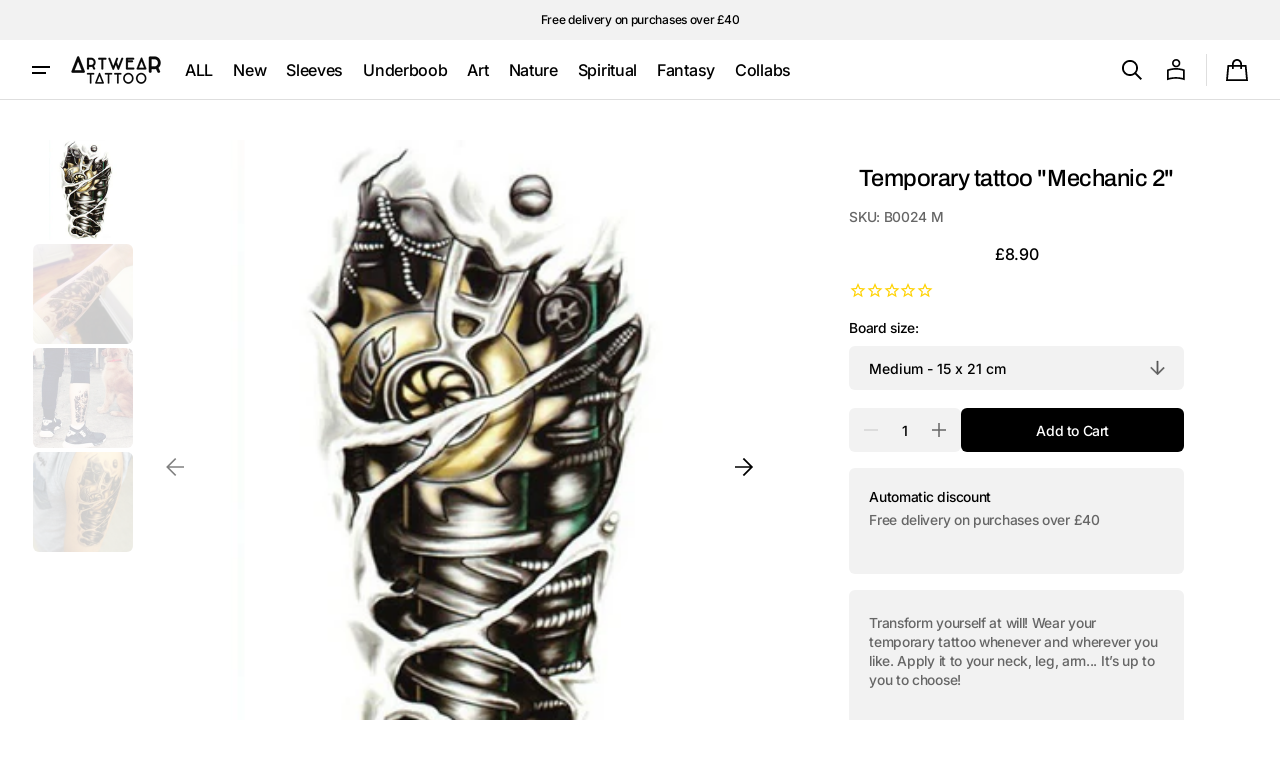

--- FILE ---
content_type: text/html; charset=utf-8
request_url: https://artweartattoo.co.uk/products/mechanic-2
body_size: 44909
content:
<!doctype html>
<html class="no-js" lang="en" data-scheme="light">
  <head>
    <meta charset="utf-8">
    <meta http-equiv="X-UA-Compatible" content="IE=edge">
    <meta name="viewport" content="width=device-width,initial-scale=1">
    <meta name="theme-color" content="">
    <link rel="canonical" href="https://artweartattoo.co.uk/products/mechanic-2"><link rel="icon" type="image/png" href="//artweartattoo.co.uk/cdn/shop/files/FAVICON_LOGO_2017_A_BLK.png?crop=center&height=32&v=1613714768&width=32"><link rel="preconnect" href="https://fonts.shopifycdn.com" crossorigin><title>
      Mechanic 2 temporary tattoo - Fantasy fake tattoos - ArtWear Tattoo
</title>

    
      <meta name="description" content="Try out our Mechanic 2 temporary tattoo before getting inked for real. This ultra-realistic, semi-permanent Fantasy tattoo takes only 1 minute to apply and lasts between 3 to 10 days. Instant results, no kit needed.">
    

    





















<meta property="og:site_name" content="ArtWear Tattoo">
<meta property="og:url" content="https://artweartattoo.co.uk/products/mechanic-2">
<meta property="og:title" content="Mechanic 2 temporary tattoo - Fantasy fake tattoos - ArtWear Tattoo">
<meta property="og:type" content="product">
<meta property="og:description" content="Try out our Mechanic 2 temporary tattoo before getting inked for real. This ultra-realistic, semi-permanent Fantasy tattoo takes only 1 minute to apply and lasts between 3 to 10 days. Instant results, no kit needed."><meta property="og:image" content="http://artweartattoo.co.uk/cdn/shop/products/divers-fantaisie-mechanic-2-1.jpg?v=1648371608">
  <meta property="og:image:secure_url" content="https://artweartattoo.co.uk/cdn/shop/products/divers-fantaisie-mechanic-2-1.jpg?v=1648371608">
  <meta property="og:image:width" content="768">
  <meta property="og:image:height" content="768"><meta property="og:price:amount" content="8.90">
  <meta property="og:price:currency" content="GBP"><meta name="twitter:card" content="summary_large_image">
<meta name="twitter:title" content="Mechanic 2 temporary tattoo - Fantasy fake tattoos - ArtWear Tattoo">
<meta name="twitter:description" content="Try out our Mechanic 2 temporary tattoo before getting inked for real. This ultra-realistic, semi-permanent Fantasy tattoo takes only 1 minute to apply and lasts between 3 to 10 days. Instant results, no kit needed.">


    <script>window.performance && window.performance.mark && window.performance.mark('shopify.content_for_header.start');</script><meta name="google-site-verification" content="xOM-I1K9qOyxf6rJiw1_yfF47VFRIdwQlIkdJY95hls">
<meta id="shopify-digital-wallet" name="shopify-digital-wallet" content="/10245615/digital_wallets/dialog">
<meta name="shopify-checkout-api-token" content="213837a1201666acc62c95075a4f8610">
<meta id="in-context-paypal-metadata" data-shop-id="10245615" data-venmo-supported="false" data-environment="production" data-locale="en_US" data-paypal-v4="true" data-currency="GBP">
<link rel="alternate" hreflang="x-default" href="https://artweartattoo.co.uk/products/mechanic-2">
<link rel="alternate" hreflang="en" href="https://artweartattoo.co.uk/products/mechanic-2">
<link rel="alternate" hreflang="de" href="https://artweartattoo.co.uk/de/products/mechanic-2">
<link rel="alternate" hreflang="es" href="https://artweartattoo.co.uk/es/products/mechanic-2">
<link rel="alternate" type="application/json+oembed" href="https://artweartattoo.co.uk/products/mechanic-2.oembed">
<script async="async" src="/checkouts/internal/preloads.js?locale=en-GB"></script>
<link rel="preconnect" href="https://shop.app" crossorigin="anonymous">
<script async="async" src="https://shop.app/checkouts/internal/preloads.js?locale=en-GB&shop_id=10245615" crossorigin="anonymous"></script>
<script id="apple-pay-shop-capabilities" type="application/json">{"shopId":10245615,"countryCode":"FR","currencyCode":"GBP","merchantCapabilities":["supports3DS"],"merchantId":"gid:\/\/shopify\/Shop\/10245615","merchantName":"ArtWear Tattoo","requiredBillingContactFields":["postalAddress","email","phone"],"requiredShippingContactFields":["postalAddress","email","phone"],"shippingType":"shipping","supportedNetworks":["visa","masterCard","amex","maestro"],"total":{"type":"pending","label":"ArtWear Tattoo","amount":"1.00"},"shopifyPaymentsEnabled":true,"supportsSubscriptions":true}</script>
<script id="shopify-features" type="application/json">{"accessToken":"213837a1201666acc62c95075a4f8610","betas":["rich-media-storefront-analytics"],"domain":"artweartattoo.co.uk","predictiveSearch":true,"shopId":10245615,"locale":"en"}</script>
<script>var Shopify = Shopify || {};
Shopify.shop = "artweartattoo.myshopify.com";
Shopify.locale = "en";
Shopify.currency = {"active":"GBP","rate":"1.0"};
Shopify.country = "GB";
Shopify.theme = {"name":"theme-export-artweartattoo UK","id":172772229462,"schema_name":"Swipe","schema_version":"1.0.0","theme_store_id":null,"role":"main"};
Shopify.theme.handle = "null";
Shopify.theme.style = {"id":null,"handle":null};
Shopify.cdnHost = "artweartattoo.co.uk/cdn";
Shopify.routes = Shopify.routes || {};
Shopify.routes.root = "/";</script>
<script type="module">!function(o){(o.Shopify=o.Shopify||{}).modules=!0}(window);</script>
<script>!function(o){function n(){var o=[];function n(){o.push(Array.prototype.slice.apply(arguments))}return n.q=o,n}var t=o.Shopify=o.Shopify||{};t.loadFeatures=n(),t.autoloadFeatures=n()}(window);</script>
<script>
  window.ShopifyPay = window.ShopifyPay || {};
  window.ShopifyPay.apiHost = "shop.app\/pay";
  window.ShopifyPay.redirectState = null;
</script>
<script id="shop-js-analytics" type="application/json">{"pageType":"product"}</script>
<script defer="defer" async type="module" src="//artweartattoo.co.uk/cdn/shopifycloud/shop-js/modules/v2/client.init-shop-cart-sync_BT-GjEfc.en.esm.js"></script>
<script defer="defer" async type="module" src="//artweartattoo.co.uk/cdn/shopifycloud/shop-js/modules/v2/chunk.common_D58fp_Oc.esm.js"></script>
<script defer="defer" async type="module" src="//artweartattoo.co.uk/cdn/shopifycloud/shop-js/modules/v2/chunk.modal_xMitdFEc.esm.js"></script>
<script type="module">
  await import("//artweartattoo.co.uk/cdn/shopifycloud/shop-js/modules/v2/client.init-shop-cart-sync_BT-GjEfc.en.esm.js");
await import("//artweartattoo.co.uk/cdn/shopifycloud/shop-js/modules/v2/chunk.common_D58fp_Oc.esm.js");
await import("//artweartattoo.co.uk/cdn/shopifycloud/shop-js/modules/v2/chunk.modal_xMitdFEc.esm.js");

  window.Shopify.SignInWithShop?.initShopCartSync?.({"fedCMEnabled":true,"windoidEnabled":true});

</script>
<script>
  window.Shopify = window.Shopify || {};
  if (!window.Shopify.featureAssets) window.Shopify.featureAssets = {};
  window.Shopify.featureAssets['shop-js'] = {"shop-cart-sync":["modules/v2/client.shop-cart-sync_DZOKe7Ll.en.esm.js","modules/v2/chunk.common_D58fp_Oc.esm.js","modules/v2/chunk.modal_xMitdFEc.esm.js"],"init-fed-cm":["modules/v2/client.init-fed-cm_B6oLuCjv.en.esm.js","modules/v2/chunk.common_D58fp_Oc.esm.js","modules/v2/chunk.modal_xMitdFEc.esm.js"],"shop-cash-offers":["modules/v2/client.shop-cash-offers_D2sdYoxE.en.esm.js","modules/v2/chunk.common_D58fp_Oc.esm.js","modules/v2/chunk.modal_xMitdFEc.esm.js"],"shop-login-button":["modules/v2/client.shop-login-button_QeVjl5Y3.en.esm.js","modules/v2/chunk.common_D58fp_Oc.esm.js","modules/v2/chunk.modal_xMitdFEc.esm.js"],"pay-button":["modules/v2/client.pay-button_DXTOsIq6.en.esm.js","modules/v2/chunk.common_D58fp_Oc.esm.js","modules/v2/chunk.modal_xMitdFEc.esm.js"],"shop-button":["modules/v2/client.shop-button_DQZHx9pm.en.esm.js","modules/v2/chunk.common_D58fp_Oc.esm.js","modules/v2/chunk.modal_xMitdFEc.esm.js"],"avatar":["modules/v2/client.avatar_BTnouDA3.en.esm.js"],"init-windoid":["modules/v2/client.init-windoid_CR1B-cfM.en.esm.js","modules/v2/chunk.common_D58fp_Oc.esm.js","modules/v2/chunk.modal_xMitdFEc.esm.js"],"init-shop-for-new-customer-accounts":["modules/v2/client.init-shop-for-new-customer-accounts_C_vY_xzh.en.esm.js","modules/v2/client.shop-login-button_QeVjl5Y3.en.esm.js","modules/v2/chunk.common_D58fp_Oc.esm.js","modules/v2/chunk.modal_xMitdFEc.esm.js"],"init-shop-email-lookup-coordinator":["modules/v2/client.init-shop-email-lookup-coordinator_BI7n9ZSv.en.esm.js","modules/v2/chunk.common_D58fp_Oc.esm.js","modules/v2/chunk.modal_xMitdFEc.esm.js"],"init-shop-cart-sync":["modules/v2/client.init-shop-cart-sync_BT-GjEfc.en.esm.js","modules/v2/chunk.common_D58fp_Oc.esm.js","modules/v2/chunk.modal_xMitdFEc.esm.js"],"shop-toast-manager":["modules/v2/client.shop-toast-manager_DiYdP3xc.en.esm.js","modules/v2/chunk.common_D58fp_Oc.esm.js","modules/v2/chunk.modal_xMitdFEc.esm.js"],"init-customer-accounts":["modules/v2/client.init-customer-accounts_D9ZNqS-Q.en.esm.js","modules/v2/client.shop-login-button_QeVjl5Y3.en.esm.js","modules/v2/chunk.common_D58fp_Oc.esm.js","modules/v2/chunk.modal_xMitdFEc.esm.js"],"init-customer-accounts-sign-up":["modules/v2/client.init-customer-accounts-sign-up_iGw4briv.en.esm.js","modules/v2/client.shop-login-button_QeVjl5Y3.en.esm.js","modules/v2/chunk.common_D58fp_Oc.esm.js","modules/v2/chunk.modal_xMitdFEc.esm.js"],"shop-follow-button":["modules/v2/client.shop-follow-button_CqMgW2wH.en.esm.js","modules/v2/chunk.common_D58fp_Oc.esm.js","modules/v2/chunk.modal_xMitdFEc.esm.js"],"checkout-modal":["modules/v2/client.checkout-modal_xHeaAweL.en.esm.js","modules/v2/chunk.common_D58fp_Oc.esm.js","modules/v2/chunk.modal_xMitdFEc.esm.js"],"shop-login":["modules/v2/client.shop-login_D91U-Q7h.en.esm.js","modules/v2/chunk.common_D58fp_Oc.esm.js","modules/v2/chunk.modal_xMitdFEc.esm.js"],"lead-capture":["modules/v2/client.lead-capture_BJmE1dJe.en.esm.js","modules/v2/chunk.common_D58fp_Oc.esm.js","modules/v2/chunk.modal_xMitdFEc.esm.js"],"payment-terms":["modules/v2/client.payment-terms_Ci9AEqFq.en.esm.js","modules/v2/chunk.common_D58fp_Oc.esm.js","modules/v2/chunk.modal_xMitdFEc.esm.js"]};
</script>
<script>(function() {
  var isLoaded = false;
  function asyncLoad() {
    if (isLoaded) return;
    isLoaded = true;
    var urls = ["\/\/d1liekpayvooaz.cloudfront.net\/apps\/coin\/coin.js?shop=artweartattoo.myshopify.com","https:\/\/cdn.shipup.co\/latest_v2\/shipup-shopify.js?shop=artweartattoo.myshopify.com","https:\/\/static.klaviyo.com\/onsite\/js\/klaviyo.js?company_id=rVR5tk\u0026shop=artweartattoo.myshopify.com","https:\/\/cdncozyantitheft.addons.business\/js\/script_tags\/artweartattoo\/sDqbDCc9iYPMYYEWRr4cJGsc7jlWJd6k.js?shop=artweartattoo.myshopify.com","https:\/\/cks3.amplifiedcdn.com\/ckjs.production.min.js?unique_id=artweartattoo.myshopify.com\u0026shop=artweartattoo.myshopify.com","https:\/\/ccjs.amplifiedcdn.com\/ccjs.umd.js?unique_id=artweartattoo.myshopify.com\u0026shop=artweartattoo.myshopify.com","https:\/\/script.pop-convert.com\/new-micro\/production.pc.min.js?unique_id=artweartattoo.myshopify.com\u0026shop=artweartattoo.myshopify.com","https:\/\/cdn.s3.pop-convert.com\/pcjs.production.min.js?unique_id=artweartattoo.myshopify.com\u0026shop=artweartattoo.myshopify.com","https:\/\/searchanise-ef84.kxcdn.com\/widgets\/shopify\/init.js?a=8Q5B6g9T8S\u0026shop=artweartattoo.myshopify.com"];
    for (var i = 0; i < urls.length; i++) {
      var s = document.createElement('script');
      s.type = 'text/javascript';
      s.async = true;
      s.src = urls[i];
      var x = document.getElementsByTagName('script')[0];
      x.parentNode.insertBefore(s, x);
    }
  };
  if(window.attachEvent) {
    window.attachEvent('onload', asyncLoad);
  } else {
    window.addEventListener('load', asyncLoad, false);
  }
})();</script>
<script id="__st">var __st={"a":10245615,"offset":3600,"reqid":"010fd306-09b9-42b6-99cf-f482b78f0e6a-1769109186","pageurl":"artweartattoo.co.uk\/products\/mechanic-2","u":"2dc5fc9c0f7d","p":"product","rtyp":"product","rid":5326328838};</script>
<script>window.ShopifyPaypalV4VisibilityTracking = true;</script>
<script id="captcha-bootstrap">!function(){'use strict';const t='contact',e='account',n='new_comment',o=[[t,t],['blogs',n],['comments',n],[t,'customer']],c=[[e,'customer_login'],[e,'guest_login'],[e,'recover_customer_password'],[e,'create_customer']],r=t=>t.map((([t,e])=>`form[action*='/${t}']:not([data-nocaptcha='true']) input[name='form_type'][value='${e}']`)).join(','),a=t=>()=>t?[...document.querySelectorAll(t)].map((t=>t.form)):[];function s(){const t=[...o],e=r(t);return a(e)}const i='password',u='form_key',d=['recaptcha-v3-token','g-recaptcha-response','h-captcha-response',i],f=()=>{try{return window.sessionStorage}catch{return}},m='__shopify_v',_=t=>t.elements[u];function p(t,e,n=!1){try{const o=window.sessionStorage,c=JSON.parse(o.getItem(e)),{data:r}=function(t){const{data:e,action:n}=t;return t[m]||n?{data:e,action:n}:{data:t,action:n}}(c);for(const[e,n]of Object.entries(r))t.elements[e]&&(t.elements[e].value=n);n&&o.removeItem(e)}catch(o){console.error('form repopulation failed',{error:o})}}const l='form_type',E='cptcha';function T(t){t.dataset[E]=!0}const w=window,h=w.document,L='Shopify',v='ce_forms',y='captcha';let A=!1;((t,e)=>{const n=(g='f06e6c50-85a8-45c8-87d0-21a2b65856fe',I='https://cdn.shopify.com/shopifycloud/storefront-forms-hcaptcha/ce_storefront_forms_captcha_hcaptcha.v1.5.2.iife.js',D={infoText:'Protected by hCaptcha',privacyText:'Privacy',termsText:'Terms'},(t,e,n)=>{const o=w[L][v],c=o.bindForm;if(c)return c(t,g,e,D).then(n);var r;o.q.push([[t,g,e,D],n]),r=I,A||(h.body.append(Object.assign(h.createElement('script'),{id:'captcha-provider',async:!0,src:r})),A=!0)});var g,I,D;w[L]=w[L]||{},w[L][v]=w[L][v]||{},w[L][v].q=[],w[L][y]=w[L][y]||{},w[L][y].protect=function(t,e){n(t,void 0,e),T(t)},Object.freeze(w[L][y]),function(t,e,n,w,h,L){const[v,y,A,g]=function(t,e,n){const i=e?o:[],u=t?c:[],d=[...i,...u],f=r(d),m=r(i),_=r(d.filter((([t,e])=>n.includes(e))));return[a(f),a(m),a(_),s()]}(w,h,L),I=t=>{const e=t.target;return e instanceof HTMLFormElement?e:e&&e.form},D=t=>v().includes(t);t.addEventListener('submit',(t=>{const e=I(t);if(!e)return;const n=D(e)&&!e.dataset.hcaptchaBound&&!e.dataset.recaptchaBound,o=_(e),c=g().includes(e)&&(!o||!o.value);(n||c)&&t.preventDefault(),c&&!n&&(function(t){try{if(!f())return;!function(t){const e=f();if(!e)return;const n=_(t);if(!n)return;const o=n.value;o&&e.removeItem(o)}(t);const e=Array.from(Array(32),(()=>Math.random().toString(36)[2])).join('');!function(t,e){_(t)||t.append(Object.assign(document.createElement('input'),{type:'hidden',name:u})),t.elements[u].value=e}(t,e),function(t,e){const n=f();if(!n)return;const o=[...t.querySelectorAll(`input[type='${i}']`)].map((({name:t})=>t)),c=[...d,...o],r={};for(const[a,s]of new FormData(t).entries())c.includes(a)||(r[a]=s);n.setItem(e,JSON.stringify({[m]:1,action:t.action,data:r}))}(t,e)}catch(e){console.error('failed to persist form',e)}}(e),e.submit())}));const S=(t,e)=>{t&&!t.dataset[E]&&(n(t,e.some((e=>e===t))),T(t))};for(const o of['focusin','change'])t.addEventListener(o,(t=>{const e=I(t);D(e)&&S(e,y())}));const B=e.get('form_key'),M=e.get(l),P=B&&M;t.addEventListener('DOMContentLoaded',(()=>{const t=y();if(P)for(const e of t)e.elements[l].value===M&&p(e,B);[...new Set([...A(),...v().filter((t=>'true'===t.dataset.shopifyCaptcha))])].forEach((e=>S(e,t)))}))}(h,new URLSearchParams(w.location.search),n,t,e,['guest_login'])})(!0,!0)}();</script>
<script integrity="sha256-4kQ18oKyAcykRKYeNunJcIwy7WH5gtpwJnB7kiuLZ1E=" data-source-attribution="shopify.loadfeatures" defer="defer" src="//artweartattoo.co.uk/cdn/shopifycloud/storefront/assets/storefront/load_feature-a0a9edcb.js" crossorigin="anonymous"></script>
<script crossorigin="anonymous" defer="defer" src="//artweartattoo.co.uk/cdn/shopifycloud/storefront/assets/shopify_pay/storefront-65b4c6d7.js?v=20250812"></script>
<script data-source-attribution="shopify.dynamic_checkout.dynamic.init">var Shopify=Shopify||{};Shopify.PaymentButton=Shopify.PaymentButton||{isStorefrontPortableWallets:!0,init:function(){window.Shopify.PaymentButton.init=function(){};var t=document.createElement("script");t.src="https://artweartattoo.co.uk/cdn/shopifycloud/portable-wallets/latest/portable-wallets.en.js",t.type="module",document.head.appendChild(t)}};
</script>
<script data-source-attribution="shopify.dynamic_checkout.buyer_consent">
  function portableWalletsHideBuyerConsent(e){var t=document.getElementById("shopify-buyer-consent"),n=document.getElementById("shopify-subscription-policy-button");t&&n&&(t.classList.add("hidden"),t.setAttribute("aria-hidden","true"),n.removeEventListener("click",e))}function portableWalletsShowBuyerConsent(e){var t=document.getElementById("shopify-buyer-consent"),n=document.getElementById("shopify-subscription-policy-button");t&&n&&(t.classList.remove("hidden"),t.removeAttribute("aria-hidden"),n.addEventListener("click",e))}window.Shopify?.PaymentButton&&(window.Shopify.PaymentButton.hideBuyerConsent=portableWalletsHideBuyerConsent,window.Shopify.PaymentButton.showBuyerConsent=portableWalletsShowBuyerConsent);
</script>
<script data-source-attribution="shopify.dynamic_checkout.cart.bootstrap">document.addEventListener("DOMContentLoaded",(function(){function t(){return document.querySelector("shopify-accelerated-checkout-cart, shopify-accelerated-checkout")}if(t())Shopify.PaymentButton.init();else{new MutationObserver((function(e,n){t()&&(Shopify.PaymentButton.init(),n.disconnect())})).observe(document.body,{childList:!0,subtree:!0})}}));
</script>
<link id="shopify-accelerated-checkout-styles" rel="stylesheet" media="screen" href="https://artweartattoo.co.uk/cdn/shopifycloud/portable-wallets/latest/accelerated-checkout-backwards-compat.css" crossorigin="anonymous">
<style id="shopify-accelerated-checkout-cart">
        #shopify-buyer-consent {
  margin-top: 1em;
  display: inline-block;
  width: 100%;
}

#shopify-buyer-consent.hidden {
  display: none;
}

#shopify-subscription-policy-button {
  background: none;
  border: none;
  padding: 0;
  text-decoration: underline;
  font-size: inherit;
  cursor: pointer;
}

#shopify-subscription-policy-button::before {
  box-shadow: none;
}

      </style>
<script id="sections-script" data-sections="header" defer="defer" src="//artweartattoo.co.uk/cdn/shop/t/64/compiled_assets/scripts.js?v=491"></script>
<script>window.performance && window.performance.mark && window.performance.mark('shopify.content_for_header.end');</script>


    <style data-shopify>
      @font-face {
  font-family: Inter;
  font-weight: 500;
  font-style: normal;
  font-display: swap;
  src: url("//artweartattoo.co.uk/cdn/fonts/inter/inter_n5.d7101d5e168594dd06f56f290dd759fba5431d97.woff2") format("woff2"),
       url("//artweartattoo.co.uk/cdn/fonts/inter/inter_n5.5332a76bbd27da00474c136abb1ca3cbbf259068.woff") format("woff");
}

      @font-face {
  font-family: Archivo;
  font-weight: 500;
  font-style: normal;
  font-display: swap;
  src: url("//artweartattoo.co.uk/cdn/fonts/archivo/archivo_n5.272841b6d6b831864f7fecfa55541752bb399511.woff2") format("woff2"),
       url("//artweartattoo.co.uk/cdn/fonts/archivo/archivo_n5.27fb58a71a175084eb68e15500549a69fe15738e.woff") format("woff");
}

      @font-face {
  font-family: Archivo;
  font-weight: 500;
  font-style: normal;
  font-display: swap;
  src: url("//artweartattoo.co.uk/cdn/fonts/archivo/archivo_n5.272841b6d6b831864f7fecfa55541752bb399511.woff2") format("woff2"),
       url("//artweartattoo.co.uk/cdn/fonts/archivo/archivo_n5.27fb58a71a175084eb68e15500549a69fe15738e.woff") format("woff");
}

      @font-face {
  font-family: Inter;
  font-weight: 500;
  font-style: normal;
  font-display: swap;
  src: url("//artweartattoo.co.uk/cdn/fonts/inter/inter_n5.d7101d5e168594dd06f56f290dd759fba5431d97.woff2") format("woff2"),
       url("//artweartattoo.co.uk/cdn/fonts/inter/inter_n5.5332a76bbd27da00474c136abb1ca3cbbf259068.woff") format("woff");
}

      @font-face {
  font-family: Inter;
  font-weight: 500;
  font-style: normal;
  font-display: swap;
  src: url("//artweartattoo.co.uk/cdn/fonts/inter/inter_n5.d7101d5e168594dd06f56f290dd759fba5431d97.woff2") format("woff2"),
       url("//artweartattoo.co.uk/cdn/fonts/inter/inter_n5.5332a76bbd27da00474c136abb1ca3cbbf259068.woff") format("woff");
}

      @font-face {
  font-family: Inter;
  font-weight: 300;
  font-style: normal;
  font-display: swap;
  src: url("//artweartattoo.co.uk/cdn/fonts/inter/inter_n3.6faba940d2e90c9f1c2e0c5c2750b84af59fecc0.woff2") format("woff2"),
       url("//artweartattoo.co.uk/cdn/fonts/inter/inter_n3.413aa818ec2103383c4ac7c3744c464d04b4db49.woff") format("woff");
}

      @font-face {
  font-family: Inter;
  font-weight: 400;
  font-style: normal;
  font-display: swap;
  src: url("//artweartattoo.co.uk/cdn/fonts/inter/inter_n4.b2a3f24c19b4de56e8871f609e73ca7f6d2e2bb9.woff2") format("woff2"),
       url("//artweartattoo.co.uk/cdn/fonts/inter/inter_n4.af8052d517e0c9ffac7b814872cecc27ae1fa132.woff") format("woff");
}

      @font-face {
  font-family: Inter;
  font-weight: 500;
  font-style: normal;
  font-display: swap;
  src: url("//artweartattoo.co.uk/cdn/fonts/inter/inter_n5.d7101d5e168594dd06f56f290dd759fba5431d97.woff2") format("woff2"),
       url("//artweartattoo.co.uk/cdn/fonts/inter/inter_n5.5332a76bbd27da00474c136abb1ca3cbbf259068.woff") format("woff");
}

      @font-face {
  font-family: Inter;
  font-weight: 700;
  font-style: normal;
  font-display: swap;
  src: url("//artweartattoo.co.uk/cdn/fonts/inter/inter_n7.02711e6b374660cfc7915d1afc1c204e633421e4.woff2") format("woff2"),
       url("//artweartattoo.co.uk/cdn/fonts/inter/inter_n7.6dab87426f6b8813070abd79972ceaf2f8d3b012.woff") format("woff");
}

      @font-face {
  font-family: Inter;
  font-weight: 500;
  font-style: italic;
  font-display: swap;
  src: url("//artweartattoo.co.uk/cdn/fonts/inter/inter_i5.4474f48e6ab2b1e01aa2b6d942dd27fa24f2d99f.woff2") format("woff2"),
       url("//artweartattoo.co.uk/cdn/fonts/inter/inter_i5.493dbd6ee8e49f4ad722ebb68d92f201af2c2f56.woff") format("woff");
}

      @font-face {
  font-family: Archivo;
  font-weight: 500;
  font-style: italic;
  font-display: swap;
  src: url("//artweartattoo.co.uk/cdn/fonts/archivo/archivo_i5.b51f628bdb8daa9bbf4f36ec4082416f5e2cdf20.woff2") format("woff2"),
       url("//artweartattoo.co.uk/cdn/fonts/archivo/archivo_i5.72af52f07bc3bbb646e8e74c7e33e7883fca06f6.woff") format("woff");
}

      @font-face {
  font-family: Inter;
  font-weight: 700;
  font-style: italic;
  font-display: swap;
  src: url("//artweartattoo.co.uk/cdn/fonts/inter/inter_i7.b377bcd4cc0f160622a22d638ae7e2cd9b86ea4c.woff2") format("woff2"),
       url("//artweartattoo.co.uk/cdn/fonts/inter/inter_i7.7c69a6a34e3bb44fcf6f975857e13b9a9b25beb4.woff") format("woff");
}


      
      :root,
      [data-scheme=light] .color-background-1 {
      --color-background: 255,255,255;
      --color-background-secondary: 242,242,242;
      
      --gradient-background: #ffffff;
      
      --color-foreground: 0, 0, 0;
      --color-foreground-secondary: 102, 102, 102;
      --color-foreground-title: 0, 0, 0;

      --color-button-text: 255, 255, 255;
      --color-button-text-hover: 255, 255, 255;
      --color-button: 0, 0, 0;
      --color-button-hover: 53, 53, 53;

      --color-button-secondary: 242, 242, 242;
      --color-button-secondary-hover: 231, 231, 231;
      --color-button-secondary-text: 0, 0, 0;
      --color-button-secondary-text-hover: 0, 0, 0;

      --color-button-tertiary-text: 0, 0, 0;
      --color-button-tertiary-text-hover: 0, 0, 0;
      --color-border-tertiary: 222, 222, 222;
      --color-button-tertiary-hover: 242, 242, 242;

      --color-card-price-new: 0, 0, 0;
      --color-card-price-old: 102, 102, 102;
      --color-card-sale: 214, 2, 2;
      --color-quick-add: 255, 255, 255;

      --color-overlay: 0, 0, 0;
      --color-background-input: 242, 242, 242;
      --color-border-input-focus: 222, 222, 222;
      --color-border: 222, 222, 222;
      --color-accent: ,,;
      }
      @media (prefers-color-scheme: light) {
      :root,
      [data-scheme=auto] .color-background-1 {
      --color-background: 255,255,255;
      --color-background-secondary: 242,242,242;
      
      --gradient-background: #ffffff;
      
      --color-foreground: 0, 0, 0;
      --color-foreground-secondary: 102, 102, 102;
      --color-foreground-title: 0, 0, 0;

      --color-button-text: 255, 255, 255;
      --color-button-text-hover: 255, 255, 255;
      --color-button: 0, 0, 0;
      --color-button-hover: 53, 53, 53;

      --color-button-secondary: 242, 242, 242;
      --color-button-secondary-hover: 231, 231, 231;
      --color-button-secondary-text: 0, 0, 0;
      --color-button-secondary-text-hover: 0, 0, 0;

      --color-button-tertiary-text: 0, 0, 0;
      --color-button-tertiary-text-hover: 0, 0, 0;
      --color-button-tertiary: , , ;
      --color-button-tertiary-hover: 242, 242, 242;

      --color-card-price-new: 0, 0, 0;
      --color-card-price-old: 102, 102, 102;
      --color-card-sale: 214, 2, 2;
      --color-quick-add: 255, 255, 255;

      --color-overlay: 0, 0, 0;
      --color-background-input: 242, 242, 242;
      --color-border: 222, 222, 222;
      --color-accent: ,,;
      }
      }
      
      
      [data-scheme=light] .color-background-2 {
      --color-background: 242,242,242;
      --color-background-secondary: 255,255,255;
      
      --gradient-background: #f2f2f2;
      
      --color-foreground: 0, 0, 0;
      --color-foreground-secondary: 102, 102, 102;
      --color-foreground-title: 0, 0, 0;

      --color-button-text: 255, 255, 255;
      --color-button-text-hover: 255, 255, 255;
      --color-button: 0, 0, 0;
      --color-button-hover: 53, 53, 53;

      --color-button-secondary: 255, 255, 255;
      --color-button-secondary-hover: 231, 231, 231;
      --color-button-secondary-text: 0, 0, 0;
      --color-button-secondary-text-hover: 0, 0, 0;

      --color-button-tertiary-text: 0, 0, 0;
      --color-button-tertiary-text-hover: 0, 0, 0;
      --color-border-tertiary: 222, 222, 222;
      --color-button-tertiary-hover: 255, 255, 255;

      --color-card-price-new: 0, 0, 0;
      --color-card-price-old: 102, 102, 102;
      --color-card-sale: 214, 2, 2;
      --color-quick-add: 255, 255, 255;

      --color-overlay: 0, 0, 0;
      --color-background-input: 255, 255, 255;
      --color-border-input-focus: 222, 222, 222;
      --color-border: 222, 222, 222;
      --color-accent: ,,;
      }
      @media (prefers-color-scheme: light) {
      
      [data-scheme=auto] .color-background-2 {
      --color-background: 242,242,242;
      --color-background-secondary: 255,255,255;
      
      --gradient-background: #f2f2f2;
      
      --color-foreground: 0, 0, 0;
      --color-foreground-secondary: 102, 102, 102;
      --color-foreground-title: 0, 0, 0;

      --color-button-text: 255, 255, 255;
      --color-button-text-hover: 255, 255, 255;
      --color-button: 0, 0, 0;
      --color-button-hover: 53, 53, 53;

      --color-button-secondary: 255, 255, 255;
      --color-button-secondary-hover: 231, 231, 231;
      --color-button-secondary-text: 0, 0, 0;
      --color-button-secondary-text-hover: 0, 0, 0;

      --color-button-tertiary-text: 0, 0, 0;
      --color-button-tertiary-text-hover: 0, 0, 0;
      --color-button-tertiary: , , ;
      --color-button-tertiary-hover: 255, 255, 255;

      --color-card-price-new: 0, 0, 0;
      --color-card-price-old: 102, 102, 102;
      --color-card-sale: 214, 2, 2;
      --color-quick-add: 255, 255, 255;

      --color-overlay: 0, 0, 0;
      --color-background-input: 255, 255, 255;
      --color-border: 222, 222, 222;
      --color-accent: ,,;
      }
      }
      
      
      [data-scheme=light] .color-background-3 {
      --color-background: 0,0,0;
      --color-background-secondary: 31,31,31;
      
      --gradient-background: #000000;
      
      --color-foreground: 255, 255, 255;
      --color-foreground-secondary: 255, 255, 255;
      --color-foreground-title: 255, 255, 255;

      --color-button-text: 255, 255, 255;
      --color-button-text-hover: 255, 255, 255;
      --color-button: 0, 0, 0;
      --color-button-hover: 53, 53, 53;

      --color-button-secondary: 255, 255, 255;
      --color-button-secondary-hover: 231, 231, 231;
      --color-button-secondary-text: 0, 0, 0;
      --color-button-secondary-text-hover: 0, 0, 0;

      --color-button-tertiary-text: 255, 255, 255;
      --color-button-tertiary-text-hover: 0, 0, 0;
      --color-border-tertiary: 255, 255, 255;
      --color-button-tertiary-hover: 242, 242, 242;

      --color-card-price-new: 255, 255, 255;
      --color-card-price-old: 204, 204, 204;
      --color-card-sale: 102, 102, 102;
      --color-quick-add: 0, 0, 0;

      --color-overlay: 0, 0, 0;
      --color-background-input: 21, 41, 54;
      --color-border-input-focus: 222, 222, 222;
      --color-border: 222, 222, 222;
      --color-accent: ,,;
      }
      @media (prefers-color-scheme: light) {
      
      [data-scheme=auto] .color-background-3 {
      --color-background: 0,0,0;
      --color-background-secondary: 31,31,31;
      
      --gradient-background: #000000;
      
      --color-foreground: 255, 255, 255;
      --color-foreground-secondary: 255, 255, 255;
      --color-foreground-title: 255, 255, 255;

      --color-button-text: 255, 255, 255;
      --color-button-text-hover: 255, 255, 255;
      --color-button: 0, 0, 0;
      --color-button-hover: 53, 53, 53;

      --color-button-secondary: 255, 255, 255;
      --color-button-secondary-hover: 231, 231, 231;
      --color-button-secondary-text: 0, 0, 0;
      --color-button-secondary-text-hover: 0, 0, 0;

      --color-button-tertiary-text: 255, 255, 255;
      --color-button-tertiary-text-hover: 0, 0, 0;
      --color-button-tertiary: , , ;
      --color-button-tertiary-hover: 242, 242, 242;

      --color-card-price-new: 255, 255, 255;
      --color-card-price-old: 204, 204, 204;
      --color-card-sale: 102, 102, 102;
      --color-quick-add: 0, 0, 0;

      --color-overlay: 0, 0, 0;
      --color-background-input: 21, 41, 54;
      --color-border: 222, 222, 222;
      --color-accent: ,,;
      }
      }
      
      
      [data-scheme=light] .color-background-4 {
      --color-background: 28,49,61;
      --color-background-secondary: 31,31,31;
      
      --gradient-background: #1c313d;
      
      --color-foreground: 242, 236, 205;
      --color-foreground-secondary: 242, 236, 205;
      --color-foreground-title: 242, 236, 205;

      --color-button-text: 242, 236, 205;
      --color-button-text-hover: 242, 236, 205;
      --color-button: 28, 49, 61;
      --color-button-hover: 57, 83, 97;

      --color-button-secondary: 233, 233, 233;
      --color-button-secondary-hover: 223, 223, 223;
      --color-button-secondary-text: 28, 49, 61;
      --color-button-secondary-text-hover: 28, 49, 61;

      --color-button-tertiary-text: 28, 49, 61;
      --color-button-tertiary-text-hover: 28, 49, 61;
      --color-border-tertiary: 226, 220, 219;
      --color-button-tertiary-hover: 233, 233, 233;

      --color-card-price-new: 0, 0, 0;
      --color-card-price-old: 204, 204, 204;
      --color-card-sale: 214, 2, 2;
      --color-quick-add: 255, 255, 255;

      --color-overlay: 0, 0, 0;
      --color-background-input: 233, 233, 233;
      --color-border-input-focus: 226, 220, 219;
      --color-border: 226, 220, 219;
      --color-accent: ,,;
      }
      @media (prefers-color-scheme: light) {
      
      [data-scheme=auto] .color-background-4 {
      --color-background: 28,49,61;
      --color-background-secondary: 31,31,31;
      
      --gradient-background: #1c313d;
      
      --color-foreground: 242, 236, 205;
      --color-foreground-secondary: 242, 236, 205;
      --color-foreground-title: 242, 236, 205;

      --color-button-text: 242, 236, 205;
      --color-button-text-hover: 242, 236, 205;
      --color-button: 28, 49, 61;
      --color-button-hover: 57, 83, 97;

      --color-button-secondary: 233, 233, 233;
      --color-button-secondary-hover: 223, 223, 223;
      --color-button-secondary-text: 28, 49, 61;
      --color-button-secondary-text-hover: 28, 49, 61;

      --color-button-tertiary-text: 28, 49, 61;
      --color-button-tertiary-text-hover: 28, 49, 61;
      --color-button-tertiary: , , ;
      --color-button-tertiary-hover: 233, 233, 233;

      --color-card-price-new: 0, 0, 0;
      --color-card-price-old: 204, 204, 204;
      --color-card-sale: 214, 2, 2;
      --color-quick-add: 255, 255, 255;

      --color-overlay: 0, 0, 0;
      --color-background-input: 233, 233, 233;
      --color-border: 226, 220, 219;
      --color-accent: ,,;
      }
      }
      

      body, .color-background-1, .color-background-2, .color-background-3, .color-background-4 {
      color: rgba(var(--color-foreground));
      background-color: rgb(var(--color-background));
      }

      :root {
      --column-count: 1;
      --countdown-bar-height: 0px;
      --announcement-height: 0px;
      --ann-bar-height: 0px;
      --header-height: 0px;
      --breadcrumbs-height: 0px;
      --margin-header: 0px;

      --spaced-section: 5rem;

      --font-body-family: Inter, sans-serif;
      --font-body-style: normal;
      --font-body-weight: 500;

      --font-body-scale: 1.15;
      --font-body-line-height: 1.4;
      --font-body-letter-spacing: -0.2em;

      --font-heading-family: Archivo, sans-serif;
      --font-heading-style: normal;
      --font-heading-weight: 500;
      --font-heading-letter-spacing: -0.2em;
      --font-heading-line-height: 1.2;
      --font-heading-text-transform: none;

      --font-subtitle-family: Inter, sans-serif;
      --font-subtitle-style: normal;
      --font-subtitle-weight: 500;
      --font-subtitle-text-transform: none;
      --font-subtitle-scale: 1.15;

      --font-heading-h1-scale: 1.0;
      --font-heading-h2-scale: 1.07;
      --font-heading-h3-scale: 1.1;
      --font-heading-h4-scale: 1.12;
      --font-heading-h5-scale: 0.0;

      --font-heading-card-family: Inter, sans-serif;
      --font-heading-card-style: normal;
      --font-heading-card-weight: 500;
      --font-text-card-family: Inter, sans-serif;
      --font-text-card-style: normal;
      --font-text-card-weight: 500;

      --font-heading-card-scale: 1.06;
      --font-text-card-scale: 1.0;

      --font-button-family: Inter, sans-serif;
      --font-button-style: normal;
      --font-button-weight: 500;
      --font-button-text-transform: none;

      --font-button-family: Inter, sans-serif;
      --font-button-style: normal;
      --font-button-weight: 500;
      --font-button-text-transform: none;
      --font-button-letter-spacing: -0.03em;
      --font-subtitle-secondary-letter-spacing: -0.04em;

      --font-header-menu-family: Inter, sans-serif;
      --font-header-menu-style: normal;
      --font-header-menu-weight: 500;
      --font-header-menu-text-transform: none;

      --font-footer-menu-family: Inter, sans-serif;
      --font-footer-menu-style: normal;
      --font-footer-menu-weight: 500;
      --font-footer-link-size: px;
      --font-footer-bottom-link-size: px;

      --font-popups-heading-family: Archivo, sans-serif;
      --font-popups-heading-style: normal;
      --font-popups-heading-weight: 500;
      --font-popups-text-family: Inter, sans-serif;
      --font-popups-text-style: normal;
      --font-popups-text-weight: 500;
      --font-popup-heading-scale: 1.0;
      --font-popup-subheading-scale: 1.15;
      --font-popup-desc-scale: 1.15;
      --font-popup-text-scale: 1.15;

      --border-radius-main: 6px;
      --border-radius-button: 6px;
      --payment-terms-background-color: ;

      --color-shadow: var(--color-foreground);
      }

      @media screen and (min-width: 990px) {
      :root {
      --spaced-section: 16rem;
      }
      }

      *,
      *::before,
      *::after {
        box-sizing: border-box;
      }

      html {
      box-sizing: border-box;
      font-size: 10px;
      height: 100%;
      }

      body {
      position: relative;
      display: flex;
      flex-direction: column;
      min-height: 100%;
      margin: 0;
      font-size: calc(var(--font-body-scale) * 1.2rem);
      font-family: var(--font-body-family);
      font-style: var(--font-body-style);
      font-weight: var(--font-body-weight);
      line-height: var(--font-body-line-height);
      letter-spacing: calc(var(--font-body-letter-spacing) * 0.1);
      overflow-x: hidden;
      }

      @media screen and (min-width: 750px) {
      body {
      font-size: calc(var(--font-body-scale) * 1.3rem);
      }
      }

      @media screen and (min-width: 1600px) {
      body {
      font-size: calc(var(--font-body-scale) * 1.4rem);
      }
      }

      main {
      flex-grow: 1;
      }

      .focus-none {
      box-shadow: none !important;
      outline: 0 !important;
      }
    </style>
    <style data-shopify>
  
  [data-scheme=dark] .color-background-1 {
  	--color-background: 31, 31, 31;
  	--color-background-secondary: 24, 24, 24;
  	--gradient-background: rgb(31, 31, 31);
  	--color-overlay: 0, 0, 0;
  	--color-foreground: 255, 255, 255;
  	--color-foreground-secondary: 200, 200, 200;
  	--color-foreground-title: 255, 255, 255;
  --color-background-input: 74, 74, 76;
  --color-border-input-focus: 74, 74, 76;
  --color-background-input-hover: 10, 10, 10;
  	--color-border: 52, 52, 53;
  	--color-announcement-bar: 0, 0, 0;
  	--color-announcement-bar-background-1: 0, 0, 0;
  	--color-link: 229, 229, 229;
  	--color-button: 0, 0, 0;
  	--color-button-hover: 52, 52, 53;
  	--color-button-text: 255, 255, 255;
  	--color-button-text-hover: 255, 255, 255;
  	--color-button-secondary: 52, 52, 53;
  	--color-button-secondary-hover: 0, 0, 0;
  	--color-button-secondary-text: 255, 255, 255;
  	--color-button-secondary-text-hover: 255, 255, 255;
  	--color-border-tertiary: 52, 52, 53;
  	--color-button-tertiary-hover: 36, 36, 36;
  	--color-button-tertiary-text: 255, 255, 255;
  	--color-button-tertiary-text-hover: 255, 255, 255;
  	--alpha-button-background: 1;
  	--color-social: 229, 229, 229;
  	--color-card-price-new: 229, 229, 229;
  	--color-card-price-old: 169, 169, 169;
  	--color-error-background: 0, 0, 0;
  --color-card-sale: 255, 255, 255;
  	--color-title-text: 255, 255, 255;
  --color-shadow: 1, 22, 36;
  --color-accent: 142, 142, 143;

  }
  @media (prefers-color-scheme: dark) {
  	[data-scheme=auto] .color-background-1 {
  	--color-background: 31, 31, 31;
  	--color-background-secondary: 24, 24, 24;
  	--gradient-background: rgb(31, 31, 31);
  	--color-overlay: 0, 0, 0;
  	--color-foreground: 255, 255, 255;
  	--color-foreground-secondary: 200, 200, 200;
  	--color-foreground-title: 255, 255, 255;
  --color-background-input: 74, 74, 76;
  --color-border-input-focus: 74, 74, 76;
  --color-background-input-hover: 10, 10, 10;
  	--color-border: 52, 52, 53;
  	--color-announcement-bar: 0, 0, 0;
  	--color-announcement-bar-background-1: 0, 0, 0;
  	--color-link: 229, 229, 229;
  	--color-button: 0, 0, 0;
  	--color-button-hover: 52, 52, 53;
  	--color-button-text: 255, 255, 255;
  	--color-button-text-hover: 255, 255, 255;
  	--color-button-secondary: 52, 52, 53;
  	--color-button-secondary-hover: 0, 0, 0;
  	--color-button-secondary-text: 255, 255, 255;
  	--color-button-secondary-text-hover: 255, 255, 255;
  	--color-border-tertiary: 52, 52, 53;
  	--color-button-tertiary-hover: 36, 36, 36;
  	--color-button-tertiary-text: 255, 255, 255;
  	--color-button-tertiary-text-hover: 255, 255, 255;
  	--alpha-button-background: 1;
  	--color-social: 229, 229, 229;
  	--color-card-price-new: 229, 229, 229;
  	--color-card-price-old: 169, 169, 169;
  	--color-error-background: 0, 0, 0;
  --color-card-sale: 255, 255, 255;
  	--color-title-text: 255, 255, 255;
  --color-shadow: 1, 22, 36;
  --color-accent: 142, 142, 143;

  	}
  }
  
  [data-scheme=dark] .color-background-2 {
  	--color-background: 31, 31, 31;
  	--color-background-secondary: 24, 24, 24;
  	--gradient-background: rgb(31, 31, 31);
  	--color-overlay: 0, 0, 0;
  	--color-foreground: 255, 255, 255;
  	--color-foreground-secondary: 200, 200, 200;
  	--color-foreground-title: 255, 255, 255;
  --color-background-input: 74, 74, 76;
  --color-border-input-focus: 74, 74, 76;
  --color-background-input-hover: 10, 10, 10;
  	--color-border: 52, 52, 53;
  	--color-announcement-bar: 0, 0, 0;
  	--color-announcement-bar-background-1: 0, 0, 0;
  	--color-link: 229, 229, 229;
  	--color-button: 0, 0, 0;
  	--color-button-hover: 52, 52, 53;
  	--color-button-text: 255, 255, 255;
  	--color-button-text-hover: 255, 255, 255;
  	--color-button-secondary: 52, 52, 53;
  	--color-button-secondary-hover: 0, 0, 0;
  	--color-button-secondary-text: 255, 255, 255;
  	--color-button-secondary-text-hover: 255, 255, 255;
  	--color-border-tertiary: 52, 52, 53;
  	--color-button-tertiary-hover: 36, 36, 36;
  	--color-button-tertiary-text: 255, 255, 255;
  	--color-button-tertiary-text-hover: 255, 255, 255;
  	--alpha-button-background: 1;
  	--color-social: 229, 229, 229;
  	--color-card-price-new: 229, 229, 229;
  	--color-card-price-old: 169, 169, 169;
  	--color-error-background: 0, 0, 0;
  --color-card-sale: 255, 255, 255;
  	--color-title-text: 255, 255, 255;
  --color-shadow: 1, 22, 36;
  --color-accent: 142, 142, 143;

  }
  @media (prefers-color-scheme: dark) {
  	[data-scheme=auto] .color-background-2 {
  	--color-background: 31, 31, 31;
  	--color-background-secondary: 24, 24, 24;
  	--gradient-background: rgb(31, 31, 31);
  	--color-overlay: 0, 0, 0;
  	--color-foreground: 255, 255, 255;
  	--color-foreground-secondary: 200, 200, 200;
  	--color-foreground-title: 255, 255, 255;
  --color-background-input: 74, 74, 76;
  --color-border-input-focus: 74, 74, 76;
  --color-background-input-hover: 10, 10, 10;
  	--color-border: 52, 52, 53;
  	--color-announcement-bar: 0, 0, 0;
  	--color-announcement-bar-background-1: 0, 0, 0;
  	--color-link: 229, 229, 229;
  	--color-button: 0, 0, 0;
  	--color-button-hover: 52, 52, 53;
  	--color-button-text: 255, 255, 255;
  	--color-button-text-hover: 255, 255, 255;
  	--color-button-secondary: 52, 52, 53;
  	--color-button-secondary-hover: 0, 0, 0;
  	--color-button-secondary-text: 255, 255, 255;
  	--color-button-secondary-text-hover: 255, 255, 255;
  	--color-border-tertiary: 52, 52, 53;
  	--color-button-tertiary-hover: 36, 36, 36;
  	--color-button-tertiary-text: 255, 255, 255;
  	--color-button-tertiary-text-hover: 255, 255, 255;
  	--alpha-button-background: 1;
  	--color-social: 229, 229, 229;
  	--color-card-price-new: 229, 229, 229;
  	--color-card-price-old: 169, 169, 169;
  	--color-error-background: 0, 0, 0;
  --color-card-sale: 255, 255, 255;
  	--color-title-text: 255, 255, 255;
  --color-shadow: 1, 22, 36;
  --color-accent: 142, 142, 143;

  	}
  }
  
  [data-scheme=dark] .color-background-3 {
  	--color-background: 31, 31, 31;
  	--color-background-secondary: 24, 24, 24;
  	--gradient-background: rgb(31, 31, 31);
  	--color-overlay: 0, 0, 0;
  	--color-foreground: 255, 255, 255;
  	--color-foreground-secondary: 200, 200, 200;
  	--color-foreground-title: 255, 255, 255;
  --color-background-input: 74, 74, 76;
  --color-border-input-focus: 74, 74, 76;
  --color-background-input-hover: 10, 10, 10;
  	--color-border: 52, 52, 53;
  	--color-announcement-bar: 0, 0, 0;
  	--color-announcement-bar-background-1: 0, 0, 0;
  	--color-link: 229, 229, 229;
  	--color-button: 0, 0, 0;
  	--color-button-hover: 52, 52, 53;
  	--color-button-text: 255, 255, 255;
  	--color-button-text-hover: 255, 255, 255;
  	--color-button-secondary: 52, 52, 53;
  	--color-button-secondary-hover: 0, 0, 0;
  	--color-button-secondary-text: 255, 255, 255;
  	--color-button-secondary-text-hover: 255, 255, 255;
  	--color-border-tertiary: 52, 52, 53;
  	--color-button-tertiary-hover: 36, 36, 36;
  	--color-button-tertiary-text: 255, 255, 255;
  	--color-button-tertiary-text-hover: 255, 255, 255;
  	--alpha-button-background: 1;
  	--color-social: 229, 229, 229;
  	--color-card-price-new: 229, 229, 229;
  	--color-card-price-old: 169, 169, 169;
  	--color-error-background: 0, 0, 0;
  --color-card-sale: 255, 255, 255;
  	--color-title-text: 255, 255, 255;
  --color-shadow: 1, 22, 36;
  --color-accent: 142, 142, 143;

  }
  @media (prefers-color-scheme: dark) {
  	[data-scheme=auto] .color-background-3 {
  	--color-background: 31, 31, 31;
  	--color-background-secondary: 24, 24, 24;
  	--gradient-background: rgb(31, 31, 31);
  	--color-overlay: 0, 0, 0;
  	--color-foreground: 255, 255, 255;
  	--color-foreground-secondary: 200, 200, 200;
  	--color-foreground-title: 255, 255, 255;
  --color-background-input: 74, 74, 76;
  --color-border-input-focus: 74, 74, 76;
  --color-background-input-hover: 10, 10, 10;
  	--color-border: 52, 52, 53;
  	--color-announcement-bar: 0, 0, 0;
  	--color-announcement-bar-background-1: 0, 0, 0;
  	--color-link: 229, 229, 229;
  	--color-button: 0, 0, 0;
  	--color-button-hover: 52, 52, 53;
  	--color-button-text: 255, 255, 255;
  	--color-button-text-hover: 255, 255, 255;
  	--color-button-secondary: 52, 52, 53;
  	--color-button-secondary-hover: 0, 0, 0;
  	--color-button-secondary-text: 255, 255, 255;
  	--color-button-secondary-text-hover: 255, 255, 255;
  	--color-border-tertiary: 52, 52, 53;
  	--color-button-tertiary-hover: 36, 36, 36;
  	--color-button-tertiary-text: 255, 255, 255;
  	--color-button-tertiary-text-hover: 255, 255, 255;
  	--alpha-button-background: 1;
  	--color-social: 229, 229, 229;
  	--color-card-price-new: 229, 229, 229;
  	--color-card-price-old: 169, 169, 169;
  	--color-error-background: 0, 0, 0;
  --color-card-sale: 255, 255, 255;
  	--color-title-text: 255, 255, 255;
  --color-shadow: 1, 22, 36;
  --color-accent: 142, 142, 143;

  	}
  }
  
  [data-scheme=dark] .color-background-4 {
  	--color-background: 31, 31, 31;
  	--color-background-secondary: 24, 24, 24;
  	--gradient-background: rgb(31, 31, 31);
  	--color-overlay: 0, 0, 0;
  	--color-foreground: 255, 255, 255;
  	--color-foreground-secondary: 200, 200, 200;
  	--color-foreground-title: 255, 255, 255;
  --color-background-input: 74, 74, 76;
  --color-border-input-focus: 74, 74, 76;
  --color-background-input-hover: 10, 10, 10;
  	--color-border: 52, 52, 53;
  	--color-announcement-bar: 0, 0, 0;
  	--color-announcement-bar-background-1: 0, 0, 0;
  	--color-link: 229, 229, 229;
  	--color-button: 0, 0, 0;
  	--color-button-hover: 52, 52, 53;
  	--color-button-text: 255, 255, 255;
  	--color-button-text-hover: 255, 255, 255;
  	--color-button-secondary: 52, 52, 53;
  	--color-button-secondary-hover: 0, 0, 0;
  	--color-button-secondary-text: 255, 255, 255;
  	--color-button-secondary-text-hover: 255, 255, 255;
  	--color-border-tertiary: 52, 52, 53;
  	--color-button-tertiary-hover: 36, 36, 36;
  	--color-button-tertiary-text: 255, 255, 255;
  	--color-button-tertiary-text-hover: 255, 255, 255;
  	--alpha-button-background: 1;
  	--color-social: 229, 229, 229;
  	--color-card-price-new: 229, 229, 229;
  	--color-card-price-old: 169, 169, 169;
  	--color-error-background: 0, 0, 0;
  --color-card-sale: 255, 255, 255;
  	--color-title-text: 255, 255, 255;
  --color-shadow: 1, 22, 36;
  --color-accent: 142, 142, 143;

  }
  @media (prefers-color-scheme: dark) {
  	[data-scheme=auto] .color-background-4 {
  	--color-background: 31, 31, 31;
  	--color-background-secondary: 24, 24, 24;
  	--gradient-background: rgb(31, 31, 31);
  	--color-overlay: 0, 0, 0;
  	--color-foreground: 255, 255, 255;
  	--color-foreground-secondary: 200, 200, 200;
  	--color-foreground-title: 255, 255, 255;
  --color-background-input: 74, 74, 76;
  --color-border-input-focus: 74, 74, 76;
  --color-background-input-hover: 10, 10, 10;
  	--color-border: 52, 52, 53;
  	--color-announcement-bar: 0, 0, 0;
  	--color-announcement-bar-background-1: 0, 0, 0;
  	--color-link: 229, 229, 229;
  	--color-button: 0, 0, 0;
  	--color-button-hover: 52, 52, 53;
  	--color-button-text: 255, 255, 255;
  	--color-button-text-hover: 255, 255, 255;
  	--color-button-secondary: 52, 52, 53;
  	--color-button-secondary-hover: 0, 0, 0;
  	--color-button-secondary-text: 255, 255, 255;
  	--color-button-secondary-text-hover: 255, 255, 255;
  	--color-border-tertiary: 52, 52, 53;
  	--color-button-tertiary-hover: 36, 36, 36;
  	--color-button-tertiary-text: 255, 255, 255;
  	--color-button-tertiary-text-hover: 255, 255, 255;
  	--alpha-button-background: 1;
  	--color-social: 229, 229, 229;
  	--color-card-price-new: 229, 229, 229;
  	--color-card-price-old: 169, 169, 169;
  	--color-error-background: 0, 0, 0;
  --color-card-sale: 255, 255, 255;
  	--color-title-text: 255, 255, 255;
  --color-shadow: 1, 22, 36;
  --color-accent: 142, 142, 143;

  	}
  }
  
  [data-scheme=dark] {
  	--color-background: 31, 31, 31;
  	--color-background-secondary: 24, 24, 24;
  	--gradient-background: rgb(31, 31, 31);
  	--color-overlay: 0, 0, 0;
  	--color-foreground: 255, 255, 255;
  	--color-foreground-secondary: 200, 200, 200;
  	--color-foreground-title: 255, 255, 255;
  --color-background-input: 74, 74, 76;
  --color-border-input-focus: 74, 74, 76;
  --color-background-input-hover: 10, 10, 10;
  	--color-border: 52, 52, 53;
  	--color-announcement-bar: 0, 0, 0;
  	--color-announcement-bar-background-1: 0, 0, 0;
  	--color-link: 229, 229, 229;

  	--color-button: 0, 0, 0;
  	--color-button-hover: 52, 52, 53;
  	--color-button-text: 255, 255, 255;
  	--color-button-text-hover: 255, 255, 255;
  	--color-button-secondary: 52, 52, 53;
  	--color-button-secondary-hover: 0, 0, 0;
  	--color-button-secondary-text: 255, 255, 255;
  	--color-button-secondary-text-hover: 255, 255, 255;
  	--color-border-tertiary: 52, 52, 53;
  	--color-button-tertiary-hover: 36, 36, 36;
  	--color-button-tertiary-text: 255, 255, 255;
  	--color-button-tertiary-text-hover: 255, 255, 255;
  	--alpha-button-background: 1;

  	--color-social: 229, 229, 229;

  	--color-card-price-new: 229, 229, 229;
  	--color-card-price-old: 169, 169, 169;
  	--color-error-background: 0, 0, 0;
  --color-card-sale: 255, 255, 255;
  	--color-title-text: 255, 255, 255;
  --color-shadow: 1, 22, 36;
  --color-accent: 142, 142, 143;

  	.color-background-1 {
  		--color-background: 31, 31, 31;
   	}
  	.color-background-2 {
  		--color-background: 24, 24, 24;
  	--color-background-secondary: 31, 31, 31;
  		--gradient-background: rgb(24, 24, 24);
  	}
  	.color-background-3 {
  		--color-background: 24, 24, 24;
  	--color-background-secondary: 31, 31, 31;
  		--gradient-background: rgb(24, 24, 24);
  	}
  }
  @media (prefers-color-scheme: dark) {
  	[data-scheme=auto] {
  	--color-background: 31, 31, 31;
  	--color-background-secondary: 24, 24, 24;
  	--gradient-background: rgb(31, 31, 31);
  	--color-overlay: 0, 0, 0;
  	--color-foreground: 255, 255, 255;
  	--color-foreground-secondary: 200, 200, 200;
  	--color-foreground-title: 255, 255, 255;
  --color-background-input: 74, 74, 76;
  --color-border-input-focus: 74, 74, 76;
  --color-background-input-hover: 10, 10, 10;
  	--color-border: 52, 52, 53;
  	--color-announcement-bar: 0, 0, 0;
  	--color-announcement-bar-background-1: 0, 0, 0;
  	--color-link: 229, 229, 229;

  	--color-button: 0, 0, 0;
  	--color-button-hover: 52, 52, 53;
  	--color-button-text: 255, 255, 255;
  	--color-button-text-hover: 255, 255, 255;
  	--color-button-secondary: 52, 52, 53;
  	--color-button-secondary-hover: 0, 0, 0;
  	--color-button-secondary-text: 255, 255, 255;
  	--color-button-secondary-text-hover: 255, 255, 255;
  	--color-border-tertiary: 52, 52, 53;
  	--color-button-tertiary-hover: 36, 36, 36;
  	--color-button-tertiary-text: 255, 255, 255;
  	--color-button-tertiary-text-hover: 255, 255, 255;
  	--alpha-button-background: 1;

  	--color-social: 229, 229, 229;

  	--color-card-price-new: 229, 229, 229;
  	--color-card-price-old: 169, 169, 169;
  	--color-error-background: 0, 0, 0;
  --color-card-sale: 255, 255, 255;
  	--color-title-text: 255, 255, 255;
  	--color-shadow: 1, 22, 36;
  	 --color-accent: 142, 142, 143;

  		.color-background-1 {
  			--color-background: 31, 31, 31;
  		}
  		.color-background-2 {
  			--color-background: 24, 24, 24;
  		--color-background-secondary: 31, 31, 31;
  			--gradient-background: rgb(24, 24, 24);
  		}
  		.color-background-3 {
  			--color-background: 24, 24, 24;
  		--color-background-secondary: 31, 31, 31;
  			--gradient-background: rgb(24, 24, 24);
  		}
  	}
  }
</style>

    <link href="//artweartattoo.co.uk/cdn/shop/t/64/assets/swiper-bundle.min.css?v=97343454599949439511728386801" rel="stylesheet" type="text/css" media="all" />
    <link href="//artweartattoo.co.uk/cdn/shop/t/64/assets/base.css?v=73713079932616787691728386799" rel="stylesheet" type="text/css" media="all" />
    <link href="//artweartattoo.co.uk/cdn/shop/t/64/assets/header.css?v=80137642934961892111728386800" rel="stylesheet" type="text/css" media="all" />
    <link href="//artweartattoo.co.uk/cdn/shop/t/64/assets/components-sections.css?v=174353112093963760241728386799" rel="stylesheet" type="text/css" media="all" />
<link href="//artweartattoo.co.uk/cdn/shop/t/64/assets/section-reviews.css?v=113632516309180340881728386801" rel="stylesheet" type="text/css" media="all" />
<link href="//artweartattoo.co.uk/cdn/shop/t/64/assets/component-predictive-search.css?v=32223337991969414861728386799" rel="stylesheet" type="text/css" media="all" />
<link href="//artweartattoo.co.uk/cdn/shop/t/64/assets/section-main-product.css?v=108381113165314352411728386800" rel="stylesheet" type="text/css" media="all" />
<link href="//artweartattoo.co.uk/cdn/shop/t/64/assets/quick-add.css?v=144427713719091277651728386800" rel="stylesheet" type="text/css" media="all" />

      <link rel="preload" as="font" href="//artweartattoo.co.uk/cdn/fonts/inter/inter_n5.d7101d5e168594dd06f56f290dd759fba5431d97.woff2" type="font/woff2" crossorigin>
      

      <link rel="preload" as="font" href="//artweartattoo.co.uk/cdn/fonts/archivo/archivo_n5.272841b6d6b831864f7fecfa55541752bb399511.woff2" type="font/woff2" crossorigin>
      
<script src="//artweartattoo.co.uk/cdn/shop/t/64/assets/libs.js?v=144582712898156245171728386800" defer="defer"></script>
    <script src="//artweartattoo.co.uk/cdn/shop/t/64/assets/pubsub.js?v=74209760871952649231728386800" defer="defer"></script>
    <script src="//artweartattoo.co.uk/cdn/shop/t/64/assets/global.js?v=80510946512871688651728386799" defer="defer"></script>

    <script defer>
      document.documentElement.className = document.documentElement.className.replace('no-js', 'js');
      if (Shopify.designMode) {
        document.documentElement.classList.add('shopify-design-mode');
      }

      const ON_CHANGE_DEBOUNCE_TIMER = 300,
        PUB_SUB_EVENTS = {
          cartUpdate: 'cart-update',
          quantityUpdate: 'quantity-update',
          variantChange: 'variant-change',
          cartError: 'cart-error',
        };
    </script>

    <script defer>
      let cscoDarkMode = {};

      (function () {
        const body = document.querySelector('html[data-scheme]');

        cscoDarkMode = {
          init: function (e) {
            this.initMode(e);
            window.matchMedia('(prefers-color-scheme: dark)').addListener((e) => {
              this.initMode(e);
            });

            window.addEventListener('load', () => {
              const toggleBtns = document.querySelectorAll('.header__toggle-scheme');
              toggleBtns.forEach((btn) => {
                btn.addEventListener('click', (e) => {
                  e.preventDefault();
                  if ('auto' === body.getAttribute('data-scheme')) {
                    if (window.matchMedia('(prefers-color-scheme: dark)').matches) {
                      cscoDarkMode.changeScheme('light', true);
                    } else if (window.matchMedia('(prefers-color-scheme: light)').matches) {
                      cscoDarkMode.changeScheme('dark', true);
                    }
                  } else {
                    if ('dark' === body.getAttribute('data-scheme')) {
                      cscoDarkMode.changeScheme('light', true);
                    } else {
                      cscoDarkMode.changeScheme('dark', true);
                    }
                  }
                });
              });
            });
          },
          initMode: function (e) {
            let siteScheme = false;
            switch (
              'light' // Field. User’s system preference.
            ) {
              case 'dark':
                siteScheme = 'dark';
                break;
              case 'light':
                siteScheme = 'light';
                break;
              case 'system':
                siteScheme = 'auto';
                break;
            }
            if ('false') {
              // Field. Enable dark/light mode toggle.
              if ('light' === localStorage.getItem('_color_schema')) {
                siteScheme = 'light';
              }
              if ('dark' === localStorage.getItem('_color_schema')) {
                siteScheme = 'dark';
              }
            }
            if (siteScheme && siteScheme !== body.getAttribute('data-scheme')) {
              this.changeScheme(siteScheme, false);
            }
          },
          changeScheme: function (siteScheme, cookie) {
            body.classList.add('scheme-toggled');
            body.setAttribute('data-scheme', siteScheme);
            if (cookie) {
              localStorage.setItem('_color_schema', siteScheme);
            }
            setTimeout(() => {
              body.classList.remove('scheme-toggled');
            }, 100);
          },
        };
      })();

      cscoDarkMode.init();

      document.addEventListener('shopify:section:load', function () {
        setTimeout(() => {
          cscoDarkMode.init();
        }, 100);
      });
    </script>
  <!-- BEGIN app block: shopify://apps/frequently-bought/blocks/app-embed-block/b1a8cbea-c844-4842-9529-7c62dbab1b1f --><script>
    window.codeblackbelt = window.codeblackbelt || {};
    window.codeblackbelt.shop = window.codeblackbelt.shop || 'artweartattoo.myshopify.com';
    
        window.codeblackbelt.productId = 5326328838;</script><script src="//cdn.codeblackbelt.com/widgets/frequently-bought-together/main.min.js?version=2026012220+0100" async></script>
 <!-- END app block --><!-- BEGIN app block: shopify://apps/klaviyo-email-marketing-sms/blocks/klaviyo-onsite-embed/2632fe16-c075-4321-a88b-50b567f42507 -->















  <script>
    window.klaviyoReviewsProductDesignMode = false
  </script>







<!-- END app block --><script src="https://cdn.shopify.com/extensions/62e34f13-f8bb-404b-a7f6-57a5058a9a3d/sc-back-in-stock-15/assets/sc-bis-index.js" type="text/javascript" defer="defer"></script>
<script src="https://cdn.shopify.com/extensions/019be0f0-0193-778f-8410-c886c6f33a4a/sales-pop-8-37/assets/salespop-widget.js" type="text/javascript" defer="defer"></script>
<link href="https://monorail-edge.shopifysvc.com" rel="dns-prefetch">
<script>(function(){if ("sendBeacon" in navigator && "performance" in window) {try {var session_token_from_headers = performance.getEntriesByType('navigation')[0].serverTiming.find(x => x.name == '_s').description;} catch {var session_token_from_headers = undefined;}var session_cookie_matches = document.cookie.match(/_shopify_s=([^;]*)/);var session_token_from_cookie = session_cookie_matches && session_cookie_matches.length === 2 ? session_cookie_matches[1] : "";var session_token = session_token_from_headers || session_token_from_cookie || "";function handle_abandonment_event(e) {var entries = performance.getEntries().filter(function(entry) {return /monorail-edge.shopifysvc.com/.test(entry.name);});if (!window.abandonment_tracked && entries.length === 0) {window.abandonment_tracked = true;var currentMs = Date.now();var navigation_start = performance.timing.navigationStart;var payload = {shop_id: 10245615,url: window.location.href,navigation_start,duration: currentMs - navigation_start,session_token,page_type: "product"};window.navigator.sendBeacon("https://monorail-edge.shopifysvc.com/v1/produce", JSON.stringify({schema_id: "online_store_buyer_site_abandonment/1.1",payload: payload,metadata: {event_created_at_ms: currentMs,event_sent_at_ms: currentMs}}));}}window.addEventListener('pagehide', handle_abandonment_event);}}());</script>
<script id="web-pixels-manager-setup">(function e(e,d,r,n,o){if(void 0===o&&(o={}),!Boolean(null===(a=null===(i=window.Shopify)||void 0===i?void 0:i.analytics)||void 0===a?void 0:a.replayQueue)){var i,a;window.Shopify=window.Shopify||{};var t=window.Shopify;t.analytics=t.analytics||{};var s=t.analytics;s.replayQueue=[],s.publish=function(e,d,r){return s.replayQueue.push([e,d,r]),!0};try{self.performance.mark("wpm:start")}catch(e){}var l=function(){var e={modern:/Edge?\/(1{2}[4-9]|1[2-9]\d|[2-9]\d{2}|\d{4,})\.\d+(\.\d+|)|Firefox\/(1{2}[4-9]|1[2-9]\d|[2-9]\d{2}|\d{4,})\.\d+(\.\d+|)|Chrom(ium|e)\/(9{2}|\d{3,})\.\d+(\.\d+|)|(Maci|X1{2}).+ Version\/(15\.\d+|(1[6-9]|[2-9]\d|\d{3,})\.\d+)([,.]\d+|)( \(\w+\)|)( Mobile\/\w+|) Safari\/|Chrome.+OPR\/(9{2}|\d{3,})\.\d+\.\d+|(CPU[ +]OS|iPhone[ +]OS|CPU[ +]iPhone|CPU IPhone OS|CPU iPad OS)[ +]+(15[._]\d+|(1[6-9]|[2-9]\d|\d{3,})[._]\d+)([._]\d+|)|Android:?[ /-](13[3-9]|1[4-9]\d|[2-9]\d{2}|\d{4,})(\.\d+|)(\.\d+|)|Android.+Firefox\/(13[5-9]|1[4-9]\d|[2-9]\d{2}|\d{4,})\.\d+(\.\d+|)|Android.+Chrom(ium|e)\/(13[3-9]|1[4-9]\d|[2-9]\d{2}|\d{4,})\.\d+(\.\d+|)|SamsungBrowser\/([2-9]\d|\d{3,})\.\d+/,legacy:/Edge?\/(1[6-9]|[2-9]\d|\d{3,})\.\d+(\.\d+|)|Firefox\/(5[4-9]|[6-9]\d|\d{3,})\.\d+(\.\d+|)|Chrom(ium|e)\/(5[1-9]|[6-9]\d|\d{3,})\.\d+(\.\d+|)([\d.]+$|.*Safari\/(?![\d.]+ Edge\/[\d.]+$))|(Maci|X1{2}).+ Version\/(10\.\d+|(1[1-9]|[2-9]\d|\d{3,})\.\d+)([,.]\d+|)( \(\w+\)|)( Mobile\/\w+|) Safari\/|Chrome.+OPR\/(3[89]|[4-9]\d|\d{3,})\.\d+\.\d+|(CPU[ +]OS|iPhone[ +]OS|CPU[ +]iPhone|CPU IPhone OS|CPU iPad OS)[ +]+(10[._]\d+|(1[1-9]|[2-9]\d|\d{3,})[._]\d+)([._]\d+|)|Android:?[ /-](13[3-9]|1[4-9]\d|[2-9]\d{2}|\d{4,})(\.\d+|)(\.\d+|)|Mobile Safari.+OPR\/([89]\d|\d{3,})\.\d+\.\d+|Android.+Firefox\/(13[5-9]|1[4-9]\d|[2-9]\d{2}|\d{4,})\.\d+(\.\d+|)|Android.+Chrom(ium|e)\/(13[3-9]|1[4-9]\d|[2-9]\d{2}|\d{4,})\.\d+(\.\d+|)|Android.+(UC? ?Browser|UCWEB|U3)[ /]?(15\.([5-9]|\d{2,})|(1[6-9]|[2-9]\d|\d{3,})\.\d+)\.\d+|SamsungBrowser\/(5\.\d+|([6-9]|\d{2,})\.\d+)|Android.+MQ{2}Browser\/(14(\.(9|\d{2,})|)|(1[5-9]|[2-9]\d|\d{3,})(\.\d+|))(\.\d+|)|K[Aa][Ii]OS\/(3\.\d+|([4-9]|\d{2,})\.\d+)(\.\d+|)/},d=e.modern,r=e.legacy,n=navigator.userAgent;return n.match(d)?"modern":n.match(r)?"legacy":"unknown"}(),u="modern"===l?"modern":"legacy",c=(null!=n?n:{modern:"",legacy:""})[u],f=function(e){return[e.baseUrl,"/wpm","/b",e.hashVersion,"modern"===e.buildTarget?"m":"l",".js"].join("")}({baseUrl:d,hashVersion:r,buildTarget:u}),m=function(e){var d=e.version,r=e.bundleTarget,n=e.surface,o=e.pageUrl,i=e.monorailEndpoint;return{emit:function(e){var a=e.status,t=e.errorMsg,s=(new Date).getTime(),l=JSON.stringify({metadata:{event_sent_at_ms:s},events:[{schema_id:"web_pixels_manager_load/3.1",payload:{version:d,bundle_target:r,page_url:o,status:a,surface:n,error_msg:t},metadata:{event_created_at_ms:s}}]});if(!i)return console&&console.warn&&console.warn("[Web Pixels Manager] No Monorail endpoint provided, skipping logging."),!1;try{return self.navigator.sendBeacon.bind(self.navigator)(i,l)}catch(e){}var u=new XMLHttpRequest;try{return u.open("POST",i,!0),u.setRequestHeader("Content-Type","text/plain"),u.send(l),!0}catch(e){return console&&console.warn&&console.warn("[Web Pixels Manager] Got an unhandled error while logging to Monorail."),!1}}}}({version:r,bundleTarget:l,surface:e.surface,pageUrl:self.location.href,monorailEndpoint:e.monorailEndpoint});try{o.browserTarget=l,function(e){var d=e.src,r=e.async,n=void 0===r||r,o=e.onload,i=e.onerror,a=e.sri,t=e.scriptDataAttributes,s=void 0===t?{}:t,l=document.createElement("script"),u=document.querySelector("head"),c=document.querySelector("body");if(l.async=n,l.src=d,a&&(l.integrity=a,l.crossOrigin="anonymous"),s)for(var f in s)if(Object.prototype.hasOwnProperty.call(s,f))try{l.dataset[f]=s[f]}catch(e){}if(o&&l.addEventListener("load",o),i&&l.addEventListener("error",i),u)u.appendChild(l);else{if(!c)throw new Error("Did not find a head or body element to append the script");c.appendChild(l)}}({src:f,async:!0,onload:function(){if(!function(){var e,d;return Boolean(null===(d=null===(e=window.Shopify)||void 0===e?void 0:e.analytics)||void 0===d?void 0:d.initialized)}()){var d=window.webPixelsManager.init(e)||void 0;if(d){var r=window.Shopify.analytics;r.replayQueue.forEach((function(e){var r=e[0],n=e[1],o=e[2];d.publishCustomEvent(r,n,o)})),r.replayQueue=[],r.publish=d.publishCustomEvent,r.visitor=d.visitor,r.initialized=!0}}},onerror:function(){return m.emit({status:"failed",errorMsg:"".concat(f," has failed to load")})},sri:function(e){var d=/^sha384-[A-Za-z0-9+/=]+$/;return"string"==typeof e&&d.test(e)}(c)?c:"",scriptDataAttributes:o}),m.emit({status:"loading"})}catch(e){m.emit({status:"failed",errorMsg:(null==e?void 0:e.message)||"Unknown error"})}}})({shopId: 10245615,storefrontBaseUrl: "https://artweartattoo.co.uk",extensionsBaseUrl: "https://extensions.shopifycdn.com/cdn/shopifycloud/web-pixels-manager",monorailEndpoint: "https://monorail-edge.shopifysvc.com/unstable/produce_batch",surface: "storefront-renderer",enabledBetaFlags: ["2dca8a86"],webPixelsConfigList: [{"id":"1072988502","configuration":"{\"config\":\"{\\\"pixel_id\\\":\\\"G-H844XDYRWX\\\",\\\"gtag_events\\\":[{\\\"type\\\":\\\"begin_checkout\\\",\\\"action_label\\\":\\\"G-H844XDYRWX\\\"},{\\\"type\\\":\\\"search\\\",\\\"action_label\\\":\\\"G-H844XDYRWX\\\"},{\\\"type\\\":\\\"view_item\\\",\\\"action_label\\\":[\\\"G-H844XDYRWX\\\",\\\"MC-HEQGYJD4KH\\\"]},{\\\"type\\\":\\\"purchase\\\",\\\"action_label\\\":[\\\"G-H844XDYRWX\\\",\\\"MC-HEQGYJD4KH\\\"]},{\\\"type\\\":\\\"page_view\\\",\\\"action_label\\\":[\\\"G-H844XDYRWX\\\",\\\"MC-HEQGYJD4KH\\\"]},{\\\"type\\\":\\\"add_payment_info\\\",\\\"action_label\\\":\\\"G-H844XDYRWX\\\"},{\\\"type\\\":\\\"add_to_cart\\\",\\\"action_label\\\":\\\"G-H844XDYRWX\\\"}],\\\"enable_monitoring_mode\\\":false}\"}","eventPayloadVersion":"v1","runtimeContext":"OPEN","scriptVersion":"b2a88bafab3e21179ed38636efcd8a93","type":"APP","apiClientId":1780363,"privacyPurposes":[],"dataSharingAdjustments":{"protectedCustomerApprovalScopes":["read_customer_address","read_customer_email","read_customer_name","read_customer_personal_data","read_customer_phone"]}},{"id":"165413206","eventPayloadVersion":"v1","runtimeContext":"LAX","scriptVersion":"1","type":"CUSTOM","privacyPurposes":["MARKETING"],"name":"Meta pixel (migrated)"},{"id":"shopify-app-pixel","configuration":"{}","eventPayloadVersion":"v1","runtimeContext":"STRICT","scriptVersion":"0450","apiClientId":"shopify-pixel","type":"APP","privacyPurposes":["ANALYTICS","MARKETING"]},{"id":"shopify-custom-pixel","eventPayloadVersion":"v1","runtimeContext":"LAX","scriptVersion":"0450","apiClientId":"shopify-pixel","type":"CUSTOM","privacyPurposes":["ANALYTICS","MARKETING"]}],isMerchantRequest: false,initData: {"shop":{"name":"ArtWear Tattoo","paymentSettings":{"currencyCode":"GBP"},"myshopifyDomain":"artweartattoo.myshopify.com","countryCode":"FR","storefrontUrl":"https:\/\/artweartattoo.co.uk"},"customer":null,"cart":null,"checkout":null,"productVariants":[{"price":{"amount":8.9,"currencyCode":"GBP"},"product":{"title":"Temporary tattoo \"Mechanic 2\"","vendor":"ArtWear Tattoo","id":"5326328838","untranslatedTitle":"Temporary tattoo \"Mechanic 2\"","url":"\/products\/mechanic-2","type":"Other Fantasy"},"id":"39762880725105","image":{"src":"\/\/artweartattoo.co.uk\/cdn\/shop\/products\/divers-fantaisie-mechanic-2-1.jpg?v=1648371608"},"sku":"B0024 M","title":"Medium - 15 x 21 cm","untranslatedTitle":"Medium - 15 x 21 cm"}],"purchasingCompany":null},},"https://artweartattoo.co.uk/cdn","fcfee988w5aeb613cpc8e4bc33m6693e112",{"modern":"","legacy":""},{"shopId":"10245615","storefrontBaseUrl":"https:\/\/artweartattoo.co.uk","extensionBaseUrl":"https:\/\/extensions.shopifycdn.com\/cdn\/shopifycloud\/web-pixels-manager","surface":"storefront-renderer","enabledBetaFlags":"[\"2dca8a86\"]","isMerchantRequest":"false","hashVersion":"fcfee988w5aeb613cpc8e4bc33m6693e112","publish":"custom","events":"[[\"page_viewed\",{}],[\"product_viewed\",{\"productVariant\":{\"price\":{\"amount\":8.9,\"currencyCode\":\"GBP\"},\"product\":{\"title\":\"Temporary tattoo \\\"Mechanic 2\\\"\",\"vendor\":\"ArtWear Tattoo\",\"id\":\"5326328838\",\"untranslatedTitle\":\"Temporary tattoo \\\"Mechanic 2\\\"\",\"url\":\"\/products\/mechanic-2\",\"type\":\"Other Fantasy\"},\"id\":\"39762880725105\",\"image\":{\"src\":\"\/\/artweartattoo.co.uk\/cdn\/shop\/products\/divers-fantaisie-mechanic-2-1.jpg?v=1648371608\"},\"sku\":\"B0024 M\",\"title\":\"Medium - 15 x 21 cm\",\"untranslatedTitle\":\"Medium - 15 x 21 cm\"}}]]"});</script><script>
  window.ShopifyAnalytics = window.ShopifyAnalytics || {};
  window.ShopifyAnalytics.meta = window.ShopifyAnalytics.meta || {};
  window.ShopifyAnalytics.meta.currency = 'GBP';
  var meta = {"product":{"id":5326328838,"gid":"gid:\/\/shopify\/Product\/5326328838","vendor":"ArtWear Tattoo","type":"Other Fantasy","handle":"mechanic-2","variants":[{"id":39762880725105,"price":890,"name":"Temporary tattoo \"Mechanic 2\" - Medium - 15 x 21 cm","public_title":"Medium - 15 x 21 cm","sku":"B0024 M"}],"remote":false},"page":{"pageType":"product","resourceType":"product","resourceId":5326328838,"requestId":"010fd306-09b9-42b6-99cf-f482b78f0e6a-1769109186"}};
  for (var attr in meta) {
    window.ShopifyAnalytics.meta[attr] = meta[attr];
  }
</script>
<script class="analytics">
  (function () {
    var customDocumentWrite = function(content) {
      var jquery = null;

      if (window.jQuery) {
        jquery = window.jQuery;
      } else if (window.Checkout && window.Checkout.$) {
        jquery = window.Checkout.$;
      }

      if (jquery) {
        jquery('body').append(content);
      }
    };

    var hasLoggedConversion = function(token) {
      if (token) {
        return document.cookie.indexOf('loggedConversion=' + token) !== -1;
      }
      return false;
    }

    var setCookieIfConversion = function(token) {
      if (token) {
        var twoMonthsFromNow = new Date(Date.now());
        twoMonthsFromNow.setMonth(twoMonthsFromNow.getMonth() + 2);

        document.cookie = 'loggedConversion=' + token + '; expires=' + twoMonthsFromNow;
      }
    }

    var trekkie = window.ShopifyAnalytics.lib = window.trekkie = window.trekkie || [];
    if (trekkie.integrations) {
      return;
    }
    trekkie.methods = [
      'identify',
      'page',
      'ready',
      'track',
      'trackForm',
      'trackLink'
    ];
    trekkie.factory = function(method) {
      return function() {
        var args = Array.prototype.slice.call(arguments);
        args.unshift(method);
        trekkie.push(args);
        return trekkie;
      };
    };
    for (var i = 0; i < trekkie.methods.length; i++) {
      var key = trekkie.methods[i];
      trekkie[key] = trekkie.factory(key);
    }
    trekkie.load = function(config) {
      trekkie.config = config || {};
      trekkie.config.initialDocumentCookie = document.cookie;
      var first = document.getElementsByTagName('script')[0];
      var script = document.createElement('script');
      script.type = 'text/javascript';
      script.onerror = function(e) {
        var scriptFallback = document.createElement('script');
        scriptFallback.type = 'text/javascript';
        scriptFallback.onerror = function(error) {
                var Monorail = {
      produce: function produce(monorailDomain, schemaId, payload) {
        var currentMs = new Date().getTime();
        var event = {
          schema_id: schemaId,
          payload: payload,
          metadata: {
            event_created_at_ms: currentMs,
            event_sent_at_ms: currentMs
          }
        };
        return Monorail.sendRequest("https://" + monorailDomain + "/v1/produce", JSON.stringify(event));
      },
      sendRequest: function sendRequest(endpointUrl, payload) {
        // Try the sendBeacon API
        if (window && window.navigator && typeof window.navigator.sendBeacon === 'function' && typeof window.Blob === 'function' && !Monorail.isIos12()) {
          var blobData = new window.Blob([payload], {
            type: 'text/plain'
          });

          if (window.navigator.sendBeacon(endpointUrl, blobData)) {
            return true;
          } // sendBeacon was not successful

        } // XHR beacon

        var xhr = new XMLHttpRequest();

        try {
          xhr.open('POST', endpointUrl);
          xhr.setRequestHeader('Content-Type', 'text/plain');
          xhr.send(payload);
        } catch (e) {
          console.log(e);
        }

        return false;
      },
      isIos12: function isIos12() {
        return window.navigator.userAgent.lastIndexOf('iPhone; CPU iPhone OS 12_') !== -1 || window.navigator.userAgent.lastIndexOf('iPad; CPU OS 12_') !== -1;
      }
    };
    Monorail.produce('monorail-edge.shopifysvc.com',
      'trekkie_storefront_load_errors/1.1',
      {shop_id: 10245615,
      theme_id: 172772229462,
      app_name: "storefront",
      context_url: window.location.href,
      source_url: "//artweartattoo.co.uk/cdn/s/trekkie.storefront.46a754ac07d08c656eb845cfbf513dd9a18d4ced.min.js"});

        };
        scriptFallback.async = true;
        scriptFallback.src = '//artweartattoo.co.uk/cdn/s/trekkie.storefront.46a754ac07d08c656eb845cfbf513dd9a18d4ced.min.js';
        first.parentNode.insertBefore(scriptFallback, first);
      };
      script.async = true;
      script.src = '//artweartattoo.co.uk/cdn/s/trekkie.storefront.46a754ac07d08c656eb845cfbf513dd9a18d4ced.min.js';
      first.parentNode.insertBefore(script, first);
    };
    trekkie.load(
      {"Trekkie":{"appName":"storefront","development":false,"defaultAttributes":{"shopId":10245615,"isMerchantRequest":null,"themeId":172772229462,"themeCityHash":"6762005791909868113","contentLanguage":"en","currency":"GBP","eventMetadataId":"7d5ba4bf-a8d9-4421-97e5-4ad3cee25e8b"},"isServerSideCookieWritingEnabled":true,"monorailRegion":"shop_domain","enabledBetaFlags":["65f19447"]},"Session Attribution":{},"S2S":{"facebookCapiEnabled":true,"source":"trekkie-storefront-renderer","apiClientId":580111}}
    );

    var loaded = false;
    trekkie.ready(function() {
      if (loaded) return;
      loaded = true;

      window.ShopifyAnalytics.lib = window.trekkie;

      var originalDocumentWrite = document.write;
      document.write = customDocumentWrite;
      try { window.ShopifyAnalytics.merchantGoogleAnalytics.call(this); } catch(error) {};
      document.write = originalDocumentWrite;

      window.ShopifyAnalytics.lib.page(null,{"pageType":"product","resourceType":"product","resourceId":5326328838,"requestId":"010fd306-09b9-42b6-99cf-f482b78f0e6a-1769109186","shopifyEmitted":true});

      var match = window.location.pathname.match(/checkouts\/(.+)\/(thank_you|post_purchase)/)
      var token = match? match[1]: undefined;
      if (!hasLoggedConversion(token)) {
        setCookieIfConversion(token);
        window.ShopifyAnalytics.lib.track("Viewed Product",{"currency":"GBP","variantId":39762880725105,"productId":5326328838,"productGid":"gid:\/\/shopify\/Product\/5326328838","name":"Temporary tattoo \"Mechanic 2\" - Medium - 15 x 21 cm","price":"8.90","sku":"B0024 M","brand":"ArtWear Tattoo","variant":"Medium - 15 x 21 cm","category":"Other Fantasy","nonInteraction":true,"remote":false},undefined,undefined,{"shopifyEmitted":true});
      window.ShopifyAnalytics.lib.track("monorail:\/\/trekkie_storefront_viewed_product\/1.1",{"currency":"GBP","variantId":39762880725105,"productId":5326328838,"productGid":"gid:\/\/shopify\/Product\/5326328838","name":"Temporary tattoo \"Mechanic 2\" - Medium - 15 x 21 cm","price":"8.90","sku":"B0024 M","brand":"ArtWear Tattoo","variant":"Medium - 15 x 21 cm","category":"Other Fantasy","nonInteraction":true,"remote":false,"referer":"https:\/\/artweartattoo.co.uk\/products\/mechanic-2"});
      }
    });


        var eventsListenerScript = document.createElement('script');
        eventsListenerScript.async = true;
        eventsListenerScript.src = "//artweartattoo.co.uk/cdn/shopifycloud/storefront/assets/shop_events_listener-3da45d37.js";
        document.getElementsByTagName('head')[0].appendChild(eventsListenerScript);

})();</script>
  <script>
  if (!window.ga || (window.ga && typeof window.ga !== 'function')) {
    window.ga = function ga() {
      (window.ga.q = window.ga.q || []).push(arguments);
      if (window.Shopify && window.Shopify.analytics && typeof window.Shopify.analytics.publish === 'function') {
        window.Shopify.analytics.publish("ga_stub_called", {}, {sendTo: "google_osp_migration"});
      }
      console.error("Shopify's Google Analytics stub called with:", Array.from(arguments), "\nSee https://help.shopify.com/manual/promoting-marketing/pixels/pixel-migration#google for more information.");
    };
    if (window.Shopify && window.Shopify.analytics && typeof window.Shopify.analytics.publish === 'function') {
      window.Shopify.analytics.publish("ga_stub_initialized", {}, {sendTo: "google_osp_migration"});
    }
  }
</script>
<script
  defer
  src="https://artweartattoo.co.uk/cdn/shopifycloud/perf-kit/shopify-perf-kit-3.0.4.min.js"
  data-application="storefront-renderer"
  data-shop-id="10245615"
  data-render-region="gcp-us-east1"
  data-page-type="product"
  data-theme-instance-id="172772229462"
  data-theme-name="Swipe"
  data-theme-version="1.0.0"
  data-monorail-region="shop_domain"
  data-resource-timing-sampling-rate="10"
  data-shs="true"
  data-shs-beacon="true"
  data-shs-export-with-fetch="true"
  data-shs-logs-sample-rate="1"
  data-shs-beacon-endpoint="https://artweartattoo.co.uk/api/collect"
></script>
</head>

  <body class="template-product template-product">
    <a class="skip-to-content-link button button--primary visually-hidden" href="#MainContent">
      <span>
        Skip to content
      </span>
    </a>

    <!-- BEGIN sections: header-group -->
<div id="shopify-section-sections--23630209253718__announcement-bar" class="shopify-section shopify-section-group-header-group section-announcement"><style>
  :root {
    --announcement-height: 40px;
  }

  @media screen and (min-width: 750px) {
    :root {
      --announcement-height: 40px;
    }
  }
</style>

<script src="//artweartattoo.co.uk/cdn/shop/t/64/assets/announcement.js?v=88068104534052366811728386799" defer></script>

<div
  class="announcement-bar color-background-2 background"
  role="region"
  aria-label="Announcement"
  data-delay="2000"
  data-speed="800.0"
>
  <div class="announcement-bar__wrapper container">
    
<div
        class="announcement-bar__slide"
        
      >
        
          <div class="announcement-bar__text">
            <span class="span">Free delivery on purchases over £40</span>
          </div>
        
      </div>
    
  </div>
</div>


</div><div id="shopify-section-sections--23630209253718__header" class="shopify-section shopify-section-group-header-group shopify-section-header"><script src="//artweartattoo.co.uk/cdn/shop/t/64/assets/header.js?v=126391166580868893901728386800" defer="defer"></script>

<style>
	@media screen and (min-width: 1200px) {
		header-drawer {
			display: none;
		}
	}

	.list-menu {
		list-style: none;
		padding: 0;
		margin: 0;
	}

	.list-menu--inline {
		display: inline-flex;
		flex-wrap: wrap;
	}

	.list-menu__item {
		display: flex;
		align-items: center;
	}

	.list-menu__item--link {
		text-decoration: none;
		padding-bottom: 1rem;
		padding-top: 1rem;
	}

	@media screen and (min-width: 750px) {
		.list-menu__item--link {
			padding-bottom: 1rem;
			padding-top: 1rem;
		}
	}

  
</style><script src="//artweartattoo.co.uk/cdn/shop/t/64/assets/header-search.js?v=35702343724789609961728386800" async></script>
		<script src="//artweartattoo.co.uk/cdn/shop/t/64/assets/burger-menu.js?v=75284169345158156931728386799" defer="defer"></script><script src="//artweartattoo.co.uk/cdn/shop/t/64/assets/details-elements.js?v=67068570486186759751728386799" defer="defer"></script><sticky-header data-sticky-type="on-scroll-up" class="header-wrapper header--border">
	<header class="header header--left-logo header--has-menu container">
		<div class="header__left">
  <header-drawer>
  <details class="menu-drawer-container">
    <summary
      class="header__icon header__icon--menu header__icon--summary link link--text focus-inset"
      aria-label="Menu"
    >
      <span class="header__icon-wrapper">
        <svg width="44" height="44" viewBox="0 0 44 44" fill="none" xmlns="http://www.w3.org/2000/svg" aria-hidden="true" focusable="false" role="presentation" class="icon icon-hamburger">
  <rect x="13" y="18" width="18" height="2" fill="currentColor"/>
  <rect x="13" y="24" width="14" height="2" fill="currentColor"/>
</svg>

        <svg class="icon icon-close" width="16" height="16" viewBox="0 0 16 16" fill="none" xmlns="http://www.w3.org/2000/svg">
	<path d="M7.99989 9.31163L2.29175 15.0198L0.980116 13.7081L6.68826 8L0.980116 2.29186L2.29175 0.980222L7.99989 6.68837L13.708 0.980222L15.0197 2.29186L9.31153 8L15.0197 13.7081L13.708 15.0198L7.99989 9.31163Z" fill="currentColor"/>
</svg>
      </span>
    </summary>
    <div
      id="menu-drawer"
      class="menu-drawer motion-reduce color-background-1 js-mobile-swipe js-mobile-swipe-left"
      tabindex="-1"
    >
      <div class="menu-drawer__header js-mobile-swipe-control">
        <button
          type="button"
          class="menu-drawer__close-button modal-close-button focus-inset"
          aria-label="Close"
        >
          <svg class="icon icon-close" width="16" height="16" viewBox="0 0 16 16" fill="none" xmlns="http://www.w3.org/2000/svg">
	<path d="M7.99989 9.31163L2.29175 15.0198L0.980116 13.7081L6.68826 8L0.980116 2.29186L2.29175 0.980222L7.99989 6.68837L13.708 0.980222L15.0197 2.29186L9.31153 8L15.0197 13.7081L13.708 15.0198L7.99989 9.31163Z" fill="currentColor"/>
</svg>
        </button>
        <div class="menu-drawer__header-heading">
          <a href="/" class="header__heading-link link link--text focus-inset"><img
      srcset="//artweartattoo.co.uk/cdn/shop/files/logo_black_checkout_9a8b2610-1d50-4fd1-aca9-23b3b7997ef6.png?v=1613709961&width=90 1x, //artweartattoo.co.uk/cdn/shop/files/logo_black_checkout_9a8b2610-1d50-4fd1-aca9-23b3b7997ef6.png?v=1613709961&width=180 2x"
      src="//artweartattoo.co.uk/cdn/shop/files/logo_black_checkout_9a8b2610-1d50-4fd1-aca9-23b3b7997ef6.png?v=1613709961&width=90"
      class="header__heading-logo in-header-drawer"
      width="90"
      height="31.59"
      alt="ArtWear Tattoo"
      fetch_priority="high"
    ></a>
        </div>
        
      </div>
      <div class="menu-drawer__wrapper">
        <div class="menu-drawer__top">
          <nav class="menu-drawer__navigation">
            
              <ul class="menu-drawer__menu" role="list">
                  

                  

                  
                  <li><a
                        href="/collections/all-temporary-tattoos"
                        class="menu-drawer__menu-item menu-drawer__menu-link focus-inset body-xl"
                        
                        
                          style="transition-delay: calc(100ms * 1)"
                        
                      >
                        ALL
                      </a></li>
                  

                  

                  
                  <li><a
                        href="/collections/the-new-temporary-tattoos"
                        class="menu-drawer__menu-item menu-drawer__menu-link focus-inset body-xl"
                        
                        
                          style="transition-delay: calc(100ms * 2)"
                        
                      >
                        New
                      </a></li>
                  

                  

                  
                  <li><a
                        href="/collections/temporary-tattoo-sleeves"
                        class="menu-drawer__menu-item menu-drawer__menu-link focus-inset body-xl"
                        
                        
                          style="transition-delay: calc(100ms * 3)"
                        
                      >
                        Sleeves
                      </a></li>
                  

                  

                  
                  <li><a
                        href="/collections/temporary-underboob-tattoos"
                        class="menu-drawer__menu-item menu-drawer__menu-link focus-inset body-xl"
                        
                        
                          style="transition-delay: calc(100ms * 4)"
                        
                      >
                        Underboob
                      </a></li>
                  

                  

                  
                  <li><menu-drawer>
                        <details id="Details-MobileMenu-Link-5">
                          <summary
                            class="menu-drawer__menu-item focus-inset"
                            
                              style="transition-delay: calc(100ms * 5)"
                            
                          >
                            <a
                              href="https://artweartattoo.co.uk/#"
                              class="menu-drawer__menu-link focus-inset body-xl"
                              
                            >
                              Art
                            </a>
                            <div class="menu-drawer__menu-arrow">
                              <svg class="icon icon-caret-right" width="18" height="18" viewBox="0 0 18 18" fill="none" xmlns="http://www.w3.org/2000/svg">
	<path d="M14.6811 9.85967H0L0 8.13441H14.6811L7.77157 1.22488L9 0L18 9L9 18L7.77157 16.7751L14.6811 9.85967Z" fill="currentColor"/>
</svg>
                            </div>
                          </summary>
                          <div
                            id="link-Art"
                            class="menu-drawer__submenu motion-reduce js-mobile-swipe js-mobile-swipe-right"
                            tabindex="-1"
                          >
                            <div class="menu-drawer__submenu-inner">
                              <div class="menu-drawer__header no-js-hidden js-mobile-swipe-control">
                                <button
                                  type="button"
                                  class="menu-drawer__submenu-back modal-close-button focus-inset"
                                  aria-expanded="true"
                                  aria-label="Back"
                                >
                                  <svg class="icon icon-caret-left" width="18" height="18" viewBox="0 0 18 18" fill="none" xmlns="http://www.w3.org/2000/svg">
	<path d="M3.3189 8.14033L18 8.14033V9.86559L3.3189 9.86559L10.2284 16.7751L9 18L0 9L9 0L10.2284 1.22488L3.3189 8.14033Z" fill="currentColor"/>
</svg>
                                </button>
                                <div class="menu-drawer__header-heading body-xl">
                                  Art
                                </div>
                              </div>
                              <ul
                                class="menu-drawer__menu"
                                role="list"
                                tabindex="-1"
                              ><li><a
                                        href="/collections/skulls"
                                        class="menu-drawer__menu-item menu-drawer__menu-link focus-inset body-xl"
                                        
                                        
                                          style="transition-delay: calc(100ms * 1)"
                                        
                                      >
                                        Skulls
                                      </a></li><li><a
                                        href="/collections/geometry"
                                        class="menu-drawer__menu-item menu-drawer__menu-link focus-inset body-xl"
                                        
                                        
                                          style="transition-delay: calc(100ms * 2)"
                                        
                                      >
                                        Geometry
                                      </a></li><li><a
                                        href="/collections/old-school"
                                        class="menu-drawer__menu-item menu-drawer__menu-link focus-inset body-xl"
                                        
                                        
                                          style="transition-delay: calc(100ms * 3)"
                                        
                                      >
                                        Old School
                                      </a></li><li><a
                                        href="/collections/minimalist"
                                        class="menu-drawer__menu-item menu-drawer__menu-link focus-inset body-xl"
                                        
                                        
                                          style="transition-delay: calc(100ms * 4)"
                                        
                                      >
                                        Minimalist
                                      </a></li></ul>
                            </div>
                          </div>
                        </details>
                      </menu-drawer></li>
                  

                  

                  
                  <li><menu-drawer>
                        <details id="Details-MobileMenu-Link-6">
                          <summary
                            class="menu-drawer__menu-item focus-inset"
                            
                              style="transition-delay: calc(100ms * 6)"
                            
                          >
                            <a
                              href="/"
                              class="menu-drawer__menu-link focus-inset body-xl"
                              
                            >
                              Nature
                            </a>
                            <div class="menu-drawer__menu-arrow">
                              <svg class="icon icon-caret-right" width="18" height="18" viewBox="0 0 18 18" fill="none" xmlns="http://www.w3.org/2000/svg">
	<path d="M14.6811 9.85967H0L0 8.13441H14.6811L7.77157 1.22488L9 0L18 9L9 18L7.77157 16.7751L14.6811 9.85967Z" fill="currentColor"/>
</svg>
                            </div>
                          </summary>
                          <div
                            id="link-Nature"
                            class="menu-drawer__submenu motion-reduce js-mobile-swipe js-mobile-swipe-right"
                            tabindex="-1"
                          >
                            <div class="menu-drawer__submenu-inner">
                              <div class="menu-drawer__header no-js-hidden js-mobile-swipe-control">
                                <button
                                  type="button"
                                  class="menu-drawer__submenu-back modal-close-button focus-inset"
                                  aria-expanded="true"
                                  aria-label="Back"
                                >
                                  <svg class="icon icon-caret-left" width="18" height="18" viewBox="0 0 18 18" fill="none" xmlns="http://www.w3.org/2000/svg">
	<path d="M3.3189 8.14033L18 8.14033V9.86559L3.3189 9.86559L10.2284 16.7751L9 18L0 9L9 0L10.2284 1.22488L3.3189 8.14033Z" fill="currentColor"/>
</svg>
                                </button>
                                <div class="menu-drawer__header-heading body-xl">
                                  Nature
                                </div>
                              </div>
                              <ul
                                class="menu-drawer__menu"
                                role="list"
                                tabindex="-1"
                              ><li><a
                                        href="/collections/flowers"
                                        class="menu-drawer__menu-item menu-drawer__menu-link focus-inset body-xl"
                                        
                                        
                                          style="transition-delay: calc(100ms * 1)"
                                        
                                      >
                                        Flowers
                                      </a></li><li><a
                                        href="/collections/animals"
                                        class="menu-drawer__menu-item menu-drawer__menu-link focus-inset body-xl"
                                        
                                        
                                          style="transition-delay: calc(100ms * 2)"
                                        
                                      >
                                        Animals
                                      </a></li><li><a
                                        href="/collections/insects"
                                        class="menu-drawer__menu-item menu-drawer__menu-link focus-inset body-xl"
                                        
                                        
                                          style="transition-delay: calc(100ms * 3)"
                                        
                                      >
                                        Insects
                                      </a></li><li><a
                                        href="/collections/wings-feathers"
                                        class="menu-drawer__menu-item menu-drawer__menu-link focus-inset body-xl"
                                        
                                        
                                          style="transition-delay: calc(100ms * 4)"
                                        
                                      >
                                        Wings &amp; feathers
                                      </a></li><li><a
                                        href="/collections/stars"
                                        class="menu-drawer__menu-item menu-drawer__menu-link focus-inset body-xl"
                                        
                                        
                                          style="transition-delay: calc(100ms * 5)"
                                        
                                      >
                                        Stars
                                      </a></li></ul>
                            </div>
                          </div>
                        </details>
                      </menu-drawer></li>
                  

                  

                  
                  <li><menu-drawer>
                        <details id="Details-MobileMenu-Link-7">
                          <summary
                            class="menu-drawer__menu-item focus-inset"
                            
                              style="transition-delay: calc(100ms * 7)"
                            
                          >
                            <a
                              href="/"
                              class="menu-drawer__menu-link focus-inset body-xl"
                              
                            >
                              Spiritual
                            </a>
                            <div class="menu-drawer__menu-arrow">
                              <svg class="icon icon-caret-right" width="18" height="18" viewBox="0 0 18 18" fill="none" xmlns="http://www.w3.org/2000/svg">
	<path d="M14.6811 9.85967H0L0 8.13441H14.6811L7.77157 1.22488L9 0L18 9L9 18L7.77157 16.7751L14.6811 9.85967Z" fill="currentColor"/>
</svg>
                            </div>
                          </summary>
                          <div
                            id="link-Spiritual"
                            class="menu-drawer__submenu motion-reduce js-mobile-swipe js-mobile-swipe-right"
                            tabindex="-1"
                          >
                            <div class="menu-drawer__submenu-inner">
                              <div class="menu-drawer__header no-js-hidden js-mobile-swipe-control">
                                <button
                                  type="button"
                                  class="menu-drawer__submenu-back modal-close-button focus-inset"
                                  aria-expanded="true"
                                  aria-label="Back"
                                >
                                  <svg class="icon icon-caret-left" width="18" height="18" viewBox="0 0 18 18" fill="none" xmlns="http://www.w3.org/2000/svg">
	<path d="M3.3189 8.14033L18 8.14033V9.86559L3.3189 9.86559L10.2284 16.7751L9 18L0 9L9 0L10.2284 1.22488L3.3189 8.14033Z" fill="currentColor"/>
</svg>
                                </button>
                                <div class="menu-drawer__header-heading body-xl">
                                  Spiritual
                                </div>
                              </div>
                              <ul
                                class="menu-drawer__menu"
                                role="list"
                                tabindex="-1"
                              ><li><a
                                        href="/collections/letters-quotes"
                                        class="menu-drawer__menu-item menu-drawer__menu-link focus-inset body-xl"
                                        
                                        
                                          style="transition-delay: calc(100ms * 1)"
                                        
                                      >
                                        Letters &amp; Quotes
                                      </a></li><li><a
                                        href="/collections/religious"
                                        class="menu-drawer__menu-item menu-drawer__menu-link focus-inset body-xl"
                                        
                                        
                                          style="transition-delay: calc(100ms * 2)"
                                        
                                      >
                                        Religious
                                      </a></li><li><a
                                        href="/collections/maori-polynesian"
                                        class="menu-drawer__menu-item menu-drawer__menu-link focus-inset body-xl"
                                        
                                        
                                          style="transition-delay: calc(100ms * 3)"
                                        
                                      >
                                        Maori/Polynesian
                                      </a></li><li><a
                                        href="/collections/traditional"
                                        class="menu-drawer__menu-item menu-drawer__menu-link focus-inset body-xl"
                                        
                                        
                                          style="transition-delay: calc(100ms * 4)"
                                        
                                      >
                                        Traditional
                                      </a></li></ul>
                            </div>
                          </div>
                        </details>
                      </menu-drawer></li>
                  

                  

                  
                  <li><menu-drawer>
                        <details id="Details-MobileMenu-Link-8">
                          <summary
                            class="menu-drawer__menu-item focus-inset"
                            
                              style="transition-delay: calc(100ms * 8)"
                            
                          >
                            <a
                              href="/"
                              class="menu-drawer__menu-link focus-inset body-xl"
                              
                            >
                              Fantasy
                            </a>
                            <div class="menu-drawer__menu-arrow">
                              <svg class="icon icon-caret-right" width="18" height="18" viewBox="0 0 18 18" fill="none" xmlns="http://www.w3.org/2000/svg">
	<path d="M14.6811 9.85967H0L0 8.13441H14.6811L7.77157 1.22488L9 0L18 9L9 18L7.77157 16.7751L14.6811 9.85967Z" fill="currentColor"/>
</svg>
                            </div>
                          </summary>
                          <div
                            id="link-Fantasy"
                            class="menu-drawer__submenu motion-reduce js-mobile-swipe js-mobile-swipe-right"
                            tabindex="-1"
                          >
                            <div class="menu-drawer__submenu-inner">
                              <div class="menu-drawer__header no-js-hidden js-mobile-swipe-control">
                                <button
                                  type="button"
                                  class="menu-drawer__submenu-back modal-close-button focus-inset"
                                  aria-expanded="true"
                                  aria-label="Back"
                                >
                                  <svg class="icon icon-caret-left" width="18" height="18" viewBox="0 0 18 18" fill="none" xmlns="http://www.w3.org/2000/svg">
	<path d="M3.3189 8.14033L18 8.14033V9.86559L3.3189 9.86559L10.2284 16.7751L9 18L0 9L9 0L10.2284 1.22488L3.3189 8.14033Z" fill="currentColor"/>
</svg>
                                </button>
                                <div class="menu-drawer__header-heading body-xl">
                                  Fantasy
                                </div>
                              </div>
                              <ul
                                class="menu-drawer__menu"
                                role="list"
                                tabindex="-1"
                              ><li><a
                                        href="/collections/gold-silver"
                                        class="menu-drawer__menu-item menu-drawer__menu-link focus-inset body-xl"
                                        
                                        
                                          style="transition-delay: calc(100ms * 1)"
                                        
                                      >
                                        Gold &amp; Silver
                                      </a></li><li><a
                                        href="/collections/cartoon"
                                        class="menu-drawer__menu-item menu-drawer__menu-link focus-inset body-xl"
                                        
                                        
                                          style="transition-delay: calc(100ms * 2)"
                                        
                                      >
                                        Cartoon
                                      </a></li><li><a
                                        href="/collections/ultraviolet-glow-in-the-dark"
                                        class="menu-drawer__menu-item menu-drawer__menu-link focus-inset body-xl"
                                        
                                        
                                          style="transition-delay: calc(100ms * 3)"
                                        
                                      >
                                        Ultraviolet/Glow in the Dark
                                      </a></li><li><a
                                        href="/collections/other-fantasy"
                                        class="menu-drawer__menu-item menu-drawer__menu-link focus-inset body-xl"
                                        
                                        
                                          style="transition-delay: calc(100ms * 4)"
                                        
                                      >
                                        Other Fantasy
                                      </a></li></ul>
                            </div>
                          </div>
                        </details>
                      </menu-drawer></li>
                  

                  

                  
                  <li><a
                        href="/collections/collaborations"
                        class="menu-drawer__menu-item menu-drawer__menu-link focus-inset body-xl"
                        
                        
                          style="transition-delay: calc(100ms * 9)"
                        
                      >
                        Collabs
                      </a></li></ul>
            
          </nav>

          
        </div>

        <div class="menu-drawer__bottom">
          
            <div class="menu-drawer__account container">
              <h3 class="menu-drawer__account-heading">
                My Account
              </h3>
              
                
                  <a
                    href="/account/login"
                    class="button button--primary menu-drawer__account-login link focus-inset"
                    aria-label="Log in"
                  >
                    <span>Log in</span>
                  </a>
                

                
                  <a
                    href="/account/register"
                    class="button button--secondary menu-drawer__account-register link focus-inset"
                    aria-label="Create Account"
                  >
                    <span>Create Account</span>
                  </a>
                
              
            </div>
          

          

          </div>
      </div>
    </div>
  </details>
</header-drawer>


  


  <burger-menu >
    <button
      class="burger-menu__toggle burger-menu__toggle--open-btn button--unstyled focus-inset no-js-hidden"
      aria-label="Open burger menu"
    >
      <svg width="44" height="44" viewBox="0 0 44 44" fill="none" xmlns="http://www.w3.org/2000/svg" aria-hidden="true" focusable="false" role="presentation" class="icon icon-hamburger">
  <rect x="13" y="18" width="18" height="2" fill="currentColor"/>
  <rect x="13" y="24" width="14" height="2" fill="currentColor"/>
</svg>

    </button>

    <div class="burger-menu">
      <div class="burger-menu__overlay"></div>
      <div
        class="burger-menu__wrapper"
        role="dialog"
        aria-modal="true"
        aria-label="Burger menu"
        tabindex="-1"
      >
        <div class="burger-menu__top">
          <div class="burger-menu__header">
            <button
              type="button"
              class="burger-menu__toggle burger-menu__toggle--close-btn modal-close-button focus-inset"
              aria-label="Close"
            >
              <svg class="icon icon-close" width="16" height="16" viewBox="0 0 16 16" fill="none" xmlns="http://www.w3.org/2000/svg">
	<path d="M7.99989 9.31163L2.29175 15.0198L0.980116 13.7081L6.68826 8L0.980116 2.29186L2.29175 0.980222L7.99989 6.68837L13.708 0.980222L15.0197 2.29186L9.31153 8L15.0197 13.7081L13.708 15.0198L7.99989 9.31163Z" fill="currentColor"/>
</svg>
            </button>
          </div>

          <ul class="burger-menu__list" role="list">
            
              




















                <li>
                  <a
                      href="/collections/all-temporary-tattoos"
                      
                      class="burger-menu__item burger-menu__link link-hover-line body-xl focus-inset"
                      
                        style="transition-delay: calc(100ms * 1)"
                      
                    >
                      <span>ALL</span>
                    </a></li>




















                <li>
                  <a
                      href="/collections/the-new-temporary-tattoos"
                      
                      class="burger-menu__item burger-menu__link link-hover-line body-xl focus-inset"
                      
                        style="transition-delay: calc(100ms * 2)"
                      
                    >
                      <span>New</span>
                    </a></li>




















                <li>
                  <a
                      href="/collections/temporary-tattoo-sleeves"
                      
                      class="burger-menu__item burger-menu__link link-hover-line body-xl focus-inset"
                      
                        style="transition-delay: calc(100ms * 3)"
                      
                    >
                      <span>Sleeves</span>
                    </a></li>




















                <li>
                  <a
                      href="/collections/temporary-underboob-tattoos"
                      
                      class="burger-menu__item burger-menu__link link-hover-line body-xl focus-inset"
                      
                        style="transition-delay: calc(100ms * 4)"
                      
                    >
                      <span>Underboob</span>
                    </a></li>




















                <li>
                  
                    <menu-drawer>
                      <details id="Details-BurgerMenu-Link-5">
                        <summary
                          class="burger-menu__item burger-menu__summary focus-inset"
                          
                            style="transition-delay: calc(100ms * 5)"
                          
                        >
                          <a
                            href="https://artweartattoo.co.uk/#"
                            class="burger-menu__link link-hover-line body-xl focus-inset"
                            
                          >
                            <span>Art</span>
                          </a>
                          <div class="burger-menu__arrow"></div>
                        </summary>
                        <div
                          id="link-5-Art"
                          class="burger-menu__submenu"
                          tabindex="-1"
                        >
                          <div class="burger-menu__submenu-inner">
                            <div class="burger-menu__header">
                              <button
                                type="button"
                                class="burger-menu__submenu-back modal-close-button focus-inset"
                                aria-label="Back"
                                aria-expanded="true"
                              >
                                <svg class="icon icon-caret-left" width="18" height="18" viewBox="0 0 18 18" fill="none" xmlns="http://www.w3.org/2000/svg">
	<path d="M3.3189 8.14033L18 8.14033V9.86559L3.3189 9.86559L10.2284 16.7751L9 18L0 9L9 0L10.2284 1.22488L3.3189 8.14033Z" fill="currentColor"/>
</svg>
                              </button>
                            </div>
                            <ul
                              class="burger-menu__list"
                              role="list"
                              tabindex="-1"
                            >
                              
<li>
                                  
                                    <a
                                      href="/collections/skulls"
                                      class="burger-menu__item burger-menu__link link-hover-line body-xl focus-inset"
                                      
                                      
                                        style="transition-delay: calc(100ms * 1)"
                                      
                                    >
                                      <span>Skulls</span>
                                    </a>
                                  
                                </li>
                              
<li>
                                  
                                    <a
                                      href="/collections/geometry"
                                      class="burger-menu__item burger-menu__link link-hover-line body-xl focus-inset"
                                      
                                      
                                        style="transition-delay: calc(100ms * 2)"
                                      
                                    >
                                      <span>Geometry</span>
                                    </a>
                                  
                                </li>
                              
<li>
                                  
                                    <a
                                      href="/collections/old-school"
                                      class="burger-menu__item burger-menu__link link-hover-line body-xl focus-inset"
                                      
                                      
                                        style="transition-delay: calc(100ms * 3)"
                                      
                                    >
                                      <span>Old School</span>
                                    </a>
                                  
                                </li>
                              
<li>
                                  
                                    <a
                                      href="/collections/minimalist"
                                      class="burger-menu__item burger-menu__link link-hover-line body-xl focus-inset"
                                      
                                      
                                        style="transition-delay: calc(100ms * 4)"
                                      
                                    >
                                      <span>Minimalist</span>
                                    </a>
                                  
                                </li>
                              
                            </ul>
                          </div>
                        </div>
                      </details>
                    </menu-drawer></li>




















                <li>
                  
                    <menu-drawer>
                      <details id="Details-BurgerMenu-Link-6">
                        <summary
                          class="burger-menu__item burger-menu__summary focus-inset"
                          
                            style="transition-delay: calc(100ms * 6)"
                          
                        >
                          <a
                            href="/"
                            class="burger-menu__link link-hover-line body-xl focus-inset"
                            
                          >
                            <span>Nature</span>
                          </a>
                          <div class="burger-menu__arrow"></div>
                        </summary>
                        <div
                          id="link-6-Nature"
                          class="burger-menu__submenu"
                          tabindex="-1"
                        >
                          <div class="burger-menu__submenu-inner">
                            <div class="burger-menu__header">
                              <button
                                type="button"
                                class="burger-menu__submenu-back modal-close-button focus-inset"
                                aria-label="Back"
                                aria-expanded="true"
                              >
                                <svg class="icon icon-caret-left" width="18" height="18" viewBox="0 0 18 18" fill="none" xmlns="http://www.w3.org/2000/svg">
	<path d="M3.3189 8.14033L18 8.14033V9.86559L3.3189 9.86559L10.2284 16.7751L9 18L0 9L9 0L10.2284 1.22488L3.3189 8.14033Z" fill="currentColor"/>
</svg>
                              </button>
                            </div>
                            <ul
                              class="burger-menu__list"
                              role="list"
                              tabindex="-1"
                            >
                              
<li>
                                  
                                    <a
                                      href="/collections/flowers"
                                      class="burger-menu__item burger-menu__link link-hover-line body-xl focus-inset"
                                      
                                      
                                        style="transition-delay: calc(100ms * 1)"
                                      
                                    >
                                      <span>Flowers</span>
                                    </a>
                                  
                                </li>
                              
<li>
                                  
                                    <a
                                      href="/collections/animals"
                                      class="burger-menu__item burger-menu__link link-hover-line body-xl focus-inset"
                                      
                                      
                                        style="transition-delay: calc(100ms * 2)"
                                      
                                    >
                                      <span>Animals</span>
                                    </a>
                                  
                                </li>
                              
<li>
                                  
                                    <a
                                      href="/collections/insects"
                                      class="burger-menu__item burger-menu__link link-hover-line body-xl focus-inset"
                                      
                                      
                                        style="transition-delay: calc(100ms * 3)"
                                      
                                    >
                                      <span>Insects</span>
                                    </a>
                                  
                                </li>
                              
<li>
                                  
                                    <a
                                      href="/collections/wings-feathers"
                                      class="burger-menu__item burger-menu__link link-hover-line body-xl focus-inset"
                                      
                                      
                                        style="transition-delay: calc(100ms * 4)"
                                      
                                    >
                                      <span>Wings &amp; feathers</span>
                                    </a>
                                  
                                </li>
                              
<li>
                                  
                                    <a
                                      href="/collections/stars"
                                      class="burger-menu__item burger-menu__link link-hover-line body-xl focus-inset"
                                      
                                      
                                        style="transition-delay: calc(100ms * 5)"
                                      
                                    >
                                      <span>Stars</span>
                                    </a>
                                  
                                </li>
                              
                            </ul>
                          </div>
                        </div>
                      </details>
                    </menu-drawer></li>




















                <li>
                  
                    <menu-drawer>
                      <details id="Details-BurgerMenu-Link-7">
                        <summary
                          class="burger-menu__item burger-menu__summary focus-inset"
                          
                            style="transition-delay: calc(100ms * 7)"
                          
                        >
                          <a
                            href="/"
                            class="burger-menu__link link-hover-line body-xl focus-inset"
                            
                          >
                            <span>Spiritual</span>
                          </a>
                          <div class="burger-menu__arrow"></div>
                        </summary>
                        <div
                          id="link-7-Spiritual"
                          class="burger-menu__submenu"
                          tabindex="-1"
                        >
                          <div class="burger-menu__submenu-inner">
                            <div class="burger-menu__header">
                              <button
                                type="button"
                                class="burger-menu__submenu-back modal-close-button focus-inset"
                                aria-label="Back"
                                aria-expanded="true"
                              >
                                <svg class="icon icon-caret-left" width="18" height="18" viewBox="0 0 18 18" fill="none" xmlns="http://www.w3.org/2000/svg">
	<path d="M3.3189 8.14033L18 8.14033V9.86559L3.3189 9.86559L10.2284 16.7751L9 18L0 9L9 0L10.2284 1.22488L3.3189 8.14033Z" fill="currentColor"/>
</svg>
                              </button>
                            </div>
                            <ul
                              class="burger-menu__list"
                              role="list"
                              tabindex="-1"
                            >
                              
<li>
                                  
                                    <a
                                      href="/collections/letters-quotes"
                                      class="burger-menu__item burger-menu__link link-hover-line body-xl focus-inset"
                                      
                                      
                                        style="transition-delay: calc(100ms * 1)"
                                      
                                    >
                                      <span>Letters &amp; Quotes</span>
                                    </a>
                                  
                                </li>
                              
<li>
                                  
                                    <a
                                      href="/collections/religious"
                                      class="burger-menu__item burger-menu__link link-hover-line body-xl focus-inset"
                                      
                                      
                                        style="transition-delay: calc(100ms * 2)"
                                      
                                    >
                                      <span>Religious</span>
                                    </a>
                                  
                                </li>
                              
<li>
                                  
                                    <a
                                      href="/collections/maori-polynesian"
                                      class="burger-menu__item burger-menu__link link-hover-line body-xl focus-inset"
                                      
                                      
                                        style="transition-delay: calc(100ms * 3)"
                                      
                                    >
                                      <span>Maori/Polynesian</span>
                                    </a>
                                  
                                </li>
                              
<li>
                                  
                                    <a
                                      href="/collections/traditional"
                                      class="burger-menu__item burger-menu__link link-hover-line body-xl focus-inset"
                                      
                                      
                                        style="transition-delay: calc(100ms * 4)"
                                      
                                    >
                                      <span>Traditional</span>
                                    </a>
                                  
                                </li>
                              
                            </ul>
                          </div>
                        </div>
                      </details>
                    </menu-drawer></li>




















                <li>
                  
                    <menu-drawer>
                      <details id="Details-BurgerMenu-Link-8">
                        <summary
                          class="burger-menu__item burger-menu__summary focus-inset"
                          
                            style="transition-delay: calc(100ms * 8)"
                          
                        >
                          <a
                            href="/"
                            class="burger-menu__link link-hover-line body-xl focus-inset"
                            
                          >
                            <span>Fantasy</span>
                          </a>
                          <div class="burger-menu__arrow"></div>
                        </summary>
                        <div
                          id="link-8-Fantasy"
                          class="burger-menu__submenu"
                          tabindex="-1"
                        >
                          <div class="burger-menu__submenu-inner">
                            <div class="burger-menu__header">
                              <button
                                type="button"
                                class="burger-menu__submenu-back modal-close-button focus-inset"
                                aria-label="Back"
                                aria-expanded="true"
                              >
                                <svg class="icon icon-caret-left" width="18" height="18" viewBox="0 0 18 18" fill="none" xmlns="http://www.w3.org/2000/svg">
	<path d="M3.3189 8.14033L18 8.14033V9.86559L3.3189 9.86559L10.2284 16.7751L9 18L0 9L9 0L10.2284 1.22488L3.3189 8.14033Z" fill="currentColor"/>
</svg>
                              </button>
                            </div>
                            <ul
                              class="burger-menu__list"
                              role="list"
                              tabindex="-1"
                            >
                              
<li>
                                  
                                    <a
                                      href="/collections/gold-silver"
                                      class="burger-menu__item burger-menu__link link-hover-line body-xl focus-inset"
                                      
                                      
                                        style="transition-delay: calc(100ms * 1)"
                                      
                                    >
                                      <span>Gold &amp; Silver</span>
                                    </a>
                                  
                                </li>
                              
<li>
                                  
                                    <a
                                      href="/collections/cartoon"
                                      class="burger-menu__item burger-menu__link link-hover-line body-xl focus-inset"
                                      
                                      
                                        style="transition-delay: calc(100ms * 2)"
                                      
                                    >
                                      <span>Cartoon</span>
                                    </a>
                                  
                                </li>
                              
<li>
                                  
                                    <a
                                      href="/collections/ultraviolet-glow-in-the-dark"
                                      class="burger-menu__item burger-menu__link link-hover-line body-xl focus-inset"
                                      
                                      
                                        style="transition-delay: calc(100ms * 3)"
                                      
                                    >
                                      <span>Ultraviolet/Glow in the Dark</span>
                                    </a>
                                  
                                </li>
                              
<li>
                                  
                                    <a
                                      href="/collections/other-fantasy"
                                      class="burger-menu__item burger-menu__link link-hover-line body-xl focus-inset"
                                      
                                      
                                        style="transition-delay: calc(100ms * 4)"
                                      
                                    >
                                      <span>Other Fantasy</span>
                                    </a>
                                  
                                </li>
                              
                            </ul>
                          </div>
                        </div>
                      </details>
                    </menu-drawer></li>




















                <li>
                  <a
                      href="/collections/collaborations"
                      
                      class="burger-menu__item burger-menu__link link-hover-line body-xl focus-inset"
                      
                        style="transition-delay: calc(100ms * 9)"
                      
                    >
                      <span>Collabs</span>
                    </a></li></ul>
        </div>
        
      </div>
    </div>
  </burger-menu>



  
    <a href="/" class="header__heading-link link link--text focus-inset"><img
      srcset="//artweartattoo.co.uk/cdn/shop/files/logo_black_checkout_9a8b2610-1d50-4fd1-aca9-23b3b7997ef6.png?v=1613709961&width=90 1x, //artweartattoo.co.uk/cdn/shop/files/logo_black_checkout_9a8b2610-1d50-4fd1-aca9-23b3b7997ef6.png?v=1613709961&width=180 2x"
      src="//artweartattoo.co.uk/cdn/shop/files/logo_black_checkout_9a8b2610-1d50-4fd1-aca9-23b3b7997ef6.png?v=1613709961&width=90"
      class="header__heading-logo"
      width="90"
      height="31.59"
      alt="ArtWear Tattoo"
      fetch_priority="high"
    ></a>
  

  
    <nav class="header__inline-menu"><ul class="list-menu list-menu--inline" role="list">

        

        

        
        <li class=" list-menu-item">
          <a
            href="/collections/all-temporary-tattoos"
            class="header__menu-item list-menu__item link focus-inset"
            
            aria-label="ALL"
          >
            <span title="ALL">
              ALL
            </span>
          </a>
          
        </li>

        

        

        
        <li class=" list-menu-item">
          <a
            href="/collections/the-new-temporary-tattoos"
            class="header__menu-item list-menu__item link focus-inset"
            
            aria-label="New"
          >
            <span title="New">
              New
            </span>
          </a>
          
        </li>

        

        

        
        <li class=" list-menu-item">
          <a
            href="/collections/temporary-tattoo-sleeves"
            class="header__menu-item list-menu__item link focus-inset"
            
            aria-label="Sleeves"
          >
            <span title="Sleeves">
              Sleeves
            </span>
          </a>
          
        </li>

        

        

        
        <li class=" list-menu-item">
          <a
            href="/collections/temporary-underboob-tattoos"
            class="header__menu-item list-menu__item link focus-inset"
            
            aria-label="Underboob"
          >
            <span title="Underboob">
              Underboob
            </span>
          </a>
          
        </li>

        

        

        
        <li class=" list-menu-item list-menu--submenu">
          <a
            href="https://artweartattoo.co.uk/#"
            class="header__menu-item list-menu__item link focus-inset"
            
            aria-label="Art"
          >
            <span title="Art">
              Art
            </span>
          </a>
          
            <ul
  class="header__submenu list-menu list-menu--disclosure caption-large motion-reduce color-background-1"
  role="list"
><li><a
          href="/collections/skulls"
          class="header__menu-item header__submenu-item link focus-inset"
          
        >
          <span>
            Skulls
          </span>
        </a></li><li><a
          href="/collections/geometry"
          class="header__menu-item header__submenu-item link focus-inset"
          
        >
          <span>
            Geometry
          </span>
        </a></li><li><a
          href="/collections/old-school"
          class="header__menu-item header__submenu-item link focus-inset"
          
        >
          <span>
            Old School
          </span>
        </a></li><li><a
          href="/collections/minimalist"
          class="header__menu-item header__submenu-item link focus-inset"
          
        >
          <span>
            Minimalist
          </span>
        </a></li></ul>

          
        </li>

        

        

        
        <li class=" list-menu-item list-menu--submenu">
          <a
            href="/"
            class="header__menu-item list-menu__item link focus-inset"
            
            aria-label="Nature"
          >
            <span title="Nature">
              Nature
            </span>
          </a>
          
            <ul
  class="header__submenu list-menu list-menu--disclosure caption-large motion-reduce color-background-1"
  role="list"
><li><a
          href="/collections/flowers"
          class="header__menu-item header__submenu-item link focus-inset"
          
        >
          <span>
            Flowers
          </span>
        </a></li><li><a
          href="/collections/animals"
          class="header__menu-item header__submenu-item link focus-inset"
          
        >
          <span>
            Animals
          </span>
        </a></li><li><a
          href="/collections/insects"
          class="header__menu-item header__submenu-item link focus-inset"
          
        >
          <span>
            Insects
          </span>
        </a></li><li><a
          href="/collections/wings-feathers"
          class="header__menu-item header__submenu-item link focus-inset"
          
        >
          <span>
            Wings &amp; feathers
          </span>
        </a></li><li><a
          href="/collections/stars"
          class="header__menu-item header__submenu-item link focus-inset"
          
        >
          <span>
            Stars
          </span>
        </a></li></ul>

          
        </li>

        

        

        
        <li class=" list-menu-item list-menu--submenu">
          <a
            href="/"
            class="header__menu-item list-menu__item link focus-inset"
            
            aria-label="Spiritual"
          >
            <span title="Spiritual">
              Spiritual
            </span>
          </a>
          
            <ul
  class="header__submenu list-menu list-menu--disclosure caption-large motion-reduce color-background-1"
  role="list"
><li><a
          href="/collections/letters-quotes"
          class="header__menu-item header__submenu-item link focus-inset"
          
        >
          <span>
            Letters &amp; Quotes
          </span>
        </a></li><li><a
          href="/collections/religious"
          class="header__menu-item header__submenu-item link focus-inset"
          
        >
          <span>
            Religious
          </span>
        </a></li><li><a
          href="/collections/maori-polynesian"
          class="header__menu-item header__submenu-item link focus-inset"
          
        >
          <span>
            Maori/Polynesian
          </span>
        </a></li><li><a
          href="/collections/traditional"
          class="header__menu-item header__submenu-item link focus-inset"
          
        >
          <span>
            Traditional
          </span>
        </a></li></ul>

          
        </li>

        

        

        
        <li class=" list-menu-item list-menu--submenu">
          <a
            href="/"
            class="header__menu-item list-menu__item link focus-inset"
            
            aria-label="Fantasy"
          >
            <span title="Fantasy">
              Fantasy
            </span>
          </a>
          
            <ul
  class="header__submenu list-menu list-menu--disclosure caption-large motion-reduce color-background-1"
  role="list"
><li><a
          href="/collections/gold-silver"
          class="header__menu-item header__submenu-item link focus-inset"
          
        >
          <span>
            Gold &amp; Silver
          </span>
        </a></li><li><a
          href="/collections/cartoon"
          class="header__menu-item header__submenu-item link focus-inset"
          
        >
          <span>
            Cartoon
          </span>
        </a></li><li><a
          href="/collections/ultraviolet-glow-in-the-dark"
          class="header__menu-item header__submenu-item link focus-inset"
          
        >
          <span>
            Ultraviolet/Glow in the Dark
          </span>
        </a></li><li><a
          href="/collections/other-fantasy"
          class="header__menu-item header__submenu-item link focus-inset"
          
        >
          <span>
            Other Fantasy
          </span>
        </a></li></ul>

          
        </li>

        

        

        
        <li class=" list-menu-item">
          <a
            href="/collections/collaborations"
            class="header__menu-item list-menu__item link focus-inset"
            
            aria-label="Collabs"
          >
            <span title="Collabs">
              Collabs
            </span>
          </a>
          
        </li></ul></nav>

  
</div>



<div class="header__column">
  




  <div class="header__icons">
    


  <details-modal
    class="header__search"
    
  >
    <details>
      <summary
        class="header__icon header__icon--search link--text header__icon--summary focus-inset modal__toggle"
        aria-haspopup="dialog"
        role="button"
      >
        <span>
          <svg width="20" height="20" viewBox="0 0 20 20" fill="none" xmlns="http://www.w3.org/2000/svg" class="icon icon-search">
	<path d="M18.6704 20L12.9395 14.2657C12.279 14.8183 11.5172 15.2446 10.6539 15.5445C9.79063 15.8444 8.90682 15.9943 8.00247 15.9943C5.76131 15.9943 3.86727 15.2206 2.32036 13.6731C0.773455 12.1255 0 10.2347 0 8.00049C0 5.76634 0.772596 3.87438 2.31779 2.32461C3.86296 0.774871 5.7538 0 7.99032 0C10.2268 0 12.12 0.774505 13.6697 2.32351C15.2195 3.8725 15.9943 5.76514 15.9943 8.00143C15.9943 8.93651 15.8373 9.83739 15.5233 10.7041C15.2092 11.5708 14.79 12.3213 14.2657 12.9555L20 18.6704L18.6704 20ZM7.99718 14.1215C9.71084 14.1215 11.16 13.5301 12.3446 12.3471C13.5292 11.1641 14.1215 9.71387 14.1215 7.99641C14.1215 6.27896 13.5292 4.82899 12.3446 3.64651C11.16 2.46403 9.70977 1.87278 7.99397 1.87278C6.27816 1.87278 4.82902 2.46428 3.64654 3.64728C2.46406 4.83027 1.87282 6.28049 1.87282 7.99792C1.87282 9.71537 2.46424 11.1653 3.64708 12.3478C4.82992 13.5303 6.27995 14.1215 7.99718 14.1215Z" fill="currentColor"/>
</svg>

        </span>
      </summary>
      <div
        class="header__search-inner search color-background-1"
        role="dialog"
        aria-modal="true"
        aria-label="Search"
        tabindex="-1"
      >
        <div class="search__content">
          <div class="container"><predictive-search class="search-modal__form" data-loading-text="Loading..."><form action="/search" method="get" role="search" class="search search__form">
              <div class="field">
                <span class="search__icon">
                  <svg width="20" height="20" viewBox="0 0 20 20" fill="none" xmlns="http://www.w3.org/2000/svg" class="icon icon-search">
	<path d="M18.6704 20L12.9395 14.2657C12.279 14.8183 11.5172 15.2446 10.6539 15.5445C9.79063 15.8444 8.90682 15.9943 8.00247 15.9943C5.76131 15.9943 3.86727 15.2206 2.32036 13.6731C0.773455 12.1255 0 10.2347 0 8.00049C0 5.76634 0.772596 3.87438 2.31779 2.32461C3.86296 0.774871 5.7538 0 7.99032 0C10.2268 0 12.12 0.774505 13.6697 2.32351C15.2195 3.8725 15.9943 5.76514 15.9943 8.00143C15.9943 8.93651 15.8373 9.83739 15.5233 10.7041C15.2092 11.5708 14.79 12.3213 14.2657 12.9555L20 18.6704L18.6704 20ZM7.99718 14.1215C9.71084 14.1215 11.16 13.5301 12.3446 12.3471C13.5292 11.1641 14.1215 9.71387 14.1215 7.99641C14.1215 6.27896 13.5292 4.82899 12.3446 3.64651C11.16 2.46403 9.70977 1.87278 7.99397 1.87278C6.27816 1.87278 4.82902 2.46428 3.64654 3.64728C2.46406 4.83027 1.87282 6.28049 1.87282 7.99792C1.87282 9.71537 2.46424 11.1653 3.64708 12.3478C4.82992 13.5303 6.27995 14.1215 7.99718 14.1215Z" fill="currentColor"/>
</svg>

                </span>
                <input
                  class="search__input field__input"
                  id="Search-In-Modal-1"
                  type="search"
                  name="q"
                  value=""
                  placeholder="Search"role="combobox"
                    aria-expanded="false"
                    aria-owns="predictive-search-results-list"
                    aria-controls="predictive-search-results-list"
                    aria-haspopup="listbox"
                    aria-autocomplete="list"
                    autocorrect="off"
                    autocomplete="off"
                    autocapitalize="off"
                    spellcheck="false">
                <label class="visually-hidden" for="Search-In-Modal-1">Search</label>
                <input type="hidden" name="options[prefix]" value="last">
                <button
                  class="search__button button button--primary search__button field__button focus-inset"
                  aria-label="Search"
                >
                  <span>Search</span>
                </button>
              </div><div class="predictive-search predictive-search--header" tabindex="-1" data-predictive-search>
                  <div class="predictive-search__loading-state">
                    <div class="spinner"></div>
                  </div>
                </div>

                <span class="predictive-search-status visually-hidden" role="status" aria-hidden="true"></span></form></predictive-search></div>
          



        </div>
      </div>
    </details>
  </details-modal>


    
    
  <details-disclosure class="header__account">
    <details>
      <summary
        class="header__icon header__icon--account link--text focus-inset modal__toggle"
        aria-haspopup="dialog"
        role="button"
      >
        <svg width="44" height="44" viewBox="0 0 44 44" fill="none" xmlns="http://www.w3.org/2000/svg" aria-hidden="true" focusable="false" role="presentation" class="icon icon-account">
	<path d="M22.1924 11C23.3524 11 24.3411 11.4087 25.1586 12.2262C25.976 13.0436 26.3847 14.0324 26.3847 15.1924C26.3847 16.3524 25.976 17.3411 25.1586 18.1586C24.3411 18.976 23.3524 19.3847 22.1924 19.3847C21.0323 19.3847 20.0436 18.976 19.2262 18.1586C18.4087 17.3411 18 16.3524 18 15.1924C18 14.0324 18.4087 13.0436 19.2262 12.2262C20.0436 11.4087 21.0323 11 22.1924 11ZM22.1928 17.7159C22.8868 17.7159 23.4809 17.4687 23.9749 16.9745C24.4689 16.4802 24.7159 15.886 24.7159 15.192C24.7159 14.4979 24.4687 13.9039 23.9745 13.4099C23.4802 12.9159 22.886 12.6689 22.192 12.6689C21.4979 12.6689 20.9039 12.916 20.4099 13.4103C19.9159 13.9045 19.6689 14.4987 19.6689 15.1928C19.6689 15.8868 19.916 16.4809 20.4103 16.9749C20.9045 17.4689 21.4987 17.7159 22.1928 17.7159Z" fill="currentColor"/>
	<path fill-rule="evenodd" clip-rule="evenodd" d="M21.8919 30.7465C20.384 30.7465 18.8366 30.8818 17.2499 31.1525C15.6632 31.4232 14.2466 31.7991 13.0002 32.2801L13.0002 21.6735C14.1366 21.1755 15.5171 20.7721 17.1416 20.4633C18.7661 20.1544 20.3496 20 21.8919 20C23.4343 20 25.0177 20.1544 26.6422 20.4633C28.2667 20.7721 29.6472 21.1755 30.7837 21.6735L30.7837 32.2801C29.5373 31.7991 28.1207 31.4232 26.5339 31.1525C24.9472 30.8818 23.3999 30.7465 21.8919 30.7465ZM14.669 29.9941L14.669 22.9034C15.5898 22.5484 16.7273 22.2539 18.0813 22.0199C19.4353 21.7859 20.7056 21.6689 21.8919 21.6689C23.0783 21.6689 24.3485 21.7859 25.7025 22.0199C27.0566 22.2539 28.194 22.5498 29.1148 22.9077L29.1148 29.9941C28.1597 29.7157 27.006 29.4934 25.6537 29.3271C24.3014 29.1608 23.0474 29.0776 21.8919 29.0776C20.7364 29.0776 19.4825 29.1608 18.1302 29.3271C16.7779 29.4934 15.6242 29.7157 14.669 29.9941Z" fill="currentColor"/>
</svg>



      </summary>
      <div
        class="header__account-modal modal__toggle color-background-1"
        role="dialog"
        aria-modal="true"
      >
        
          
            <a
              href="/account/login"
              class="button button--primary header__account-login link focus-inset"
              aria-label="Log in"
            >
              <span>Log in</span>
            </a>
          

          
            <a
              href="/account/register"
              class="button button--secondary header__account-register link focus-inset"
              aria-label="Create Account"
            >
              <span>Create Account</span>
            </a>
          
        
      </div>
    </details>
  </details-disclosure>


  </div>
  <div class="header__icons">
    
    <div class="header__cart ">
  <a
    href="/cart"
    class=" header__icon header__icon--cart link link--text focus-inset"
    id="cart-icon-bubble"
  >
    <svg width="44" height="44" viewBox="0 0 44 44" fill="none" xmlns="http://www.w3.org/2000/svg" class="icon icon-cart">
  <path fill-rule="evenodd" clip-rule="evenodd" d="M25.2 17V16C25.2 14.2327 23.7673 12.8 22 12.8C20.2327 12.8 18.8 14.2327 18.8 16V17H25.2ZM27 17V16C27 13.2386 24.7614 11 22 11C19.2386 11 17 13.2386 17 16V17H12.5L11.1688 31.2L11 33H12.8079H31.1921H33L32.8312 31.2L31.5 17H27ZM25.2 18.8V21H27V18.8H29.8609L31.0234 31.2H12.9766L14.1391 18.8H17V21H18.8V18.8H25.2Z" fill="currentColor"/>
</svg>

    <span class="visually-hidden">Cart</span></a>
</div>

  </div>
</div>

	</header>
</div>

<script type="application/ld+json">
  {
    "@context": "http://schema.org",
    "@type": "Organization",
    "name": "ArtWear Tattoo",
    
      "logo": "https:files\/logo_black_checkout_9a8b2610-1d50-4fd1-aca9-23b3b7997ef6.png",
    
    "sameAs": [
      "",
      "https:\/\/www.facebook.com\/artweartattoo\/",
      "",
      "https:\/\/www.instagram.com\/artweartattoo\/",
      "",
      "",
      "",
      ""
    ],
    "url": "https:\/\/artweartattoo.co.uk"
  }

</script>

<script defer>
	const calcHeader = () => {
		const header = document.querySelector('.shopify-section-header');
		const headerObserver = new ResizeObserver(entries => {
			const headerHeight = header.getBoundingClientRect().height;
			const marginHeader = getComputedStyle(header.querySelector('.header')).getPropertyValue('margin-top');
			document.documentElement.style.setProperty('--header-height', `${headerHeight}px`);
			document.documentElement.style.setProperty('--margin-header', `${marginHeader}`);
			document.querySelectorAll('.header__inline-menu .list-menu:not(.header__submenu) > li').forEach(item => {
				item.addEventListener('mouseenter', (event) => {
					item.querySelectorAll('.header__submenu .header__submenu').forEach(submenu => {
						submenu.style.setProperty('--clientY', `${submenu.getBoundingClientRect().top}px`);
					})
				})
			})
		});
		if (header) headerObserver.observe(header);
	}
	calcHeader();
	
	document.addEventListener('shopify:section:load', calcHeader);
	document.addEventListener('shopify:section:unload',calcHeader);
	document.addEventListener('shopify:section:reorder', calcHeader);
</script>


</div>
<!-- END sections: header-group -->
    <!-- BEGIN sections: overlay-group -->

<!-- END sections: overlay-group -->
    
      



    

    <main id="MainContent" class="content-for-layout focus-none" role="main" tabindex="-1">
      <section id="shopify-section-template--23630209057110__main" class="shopify-section product-section">



















<link
  rel="stylesheet"
  href="//artweartattoo.co.uk/cdn/shop/t/64/assets/section-product-recommendations.css?v=83251833828045308601728386801"
  media="print"
  onload="this.media='all'"
>

<script src="//artweartattoo.co.uk/cdn/shop/t/64/assets/product-form.js?v=41932585187274064481728386800" defer="defer"></script>
<script src="//artweartattoo.co.uk/cdn/shop/t/64/assets/copy.js?v=171848711904121588421728386799" defer="defer"></script>
<script src="//artweartattoo.co.uk/cdn/shop/t/64/assets/main-product.js?v=9915362993395006911728386800" defer="defer"></script>




<style data-shopify>.section-template--23630209057110__main-padding {

  padding-top: 0;



  padding-bottom: 1.6rem;

}

@media screen and (min-width: 750px) { .section-template--23630209057110__main-padding {

  padding-top: 0;



  padding-bottom: 3.2rem;

} }

@media screen and (min-width: 1440px) { .section-template--23630209057110__main-padding {

  padding-top: 0;



  padding-bottom: 4rem;

} }

</style><section
  id="MainProduct-template--23630209057110__main"
  data-section="template--23630209057110__main"
  class="section-template--23630209057110__main-padding main-product"
>
  <div class="pickup-availability__overlay"></div>
  <div class="product row product--slider-previews container">
    <div
      class="
        product__outer product__outer--slider-previews 
        
        product__outer--desktop-order
        
      "
    >
      <div class="product__main" data-section="main-template--23630209057110__main">
        
          <div class="product__media-wrapper">
            <div class="product__media-list-wrapper">
              <div
                class="
                  product__media-list
                   js-media-list swiper  no-js-hidden
                  
                  
                "
              >
                
                  <div class="swiper-wrapper">
                

<div
                      class="product__media-item active swiper-slide  "
                      data-media-id="template--23630209057110__main-22129604690033"
                    >
                      <noscript><div class="product__media media" style="padding-bottom: 100.0%">
      <img src="//artweartattoo.co.uk/cdn/shop/products/divers-fantaisie-mechanic-2-1.jpg?v=1648371608&amp;width=768" alt="Tatouage éphémère : Mechanic 2 - ArtWear Tattoo - Tatouage temporaire" srcset="//artweartattoo.co.uk/cdn/shop/products/divers-fantaisie-mechanic-2-1.jpg?v=1648371608&amp;width=375 375w, //artweartattoo.co.uk/cdn/shop/products/divers-fantaisie-mechanic-2-1.jpg?v=1648371608&amp;width=425 425w, //artweartattoo.co.uk/cdn/shop/products/divers-fantaisie-mechanic-2-1.jpg?v=1648371608&amp;width=576 576w, //artweartattoo.co.uk/cdn/shop/products/divers-fantaisie-mechanic-2-1.jpg?v=1648371608&amp;width=768 768w" width="768" height="768" loading="lazy" sizes="(min-width: 1200px) calc((100vw - 40rem) / 2), (min-width: 750px) calc((100vw - 40rem) / 2)), 100vw">
    </div></noscript>

<modal-opener
  class="product__modal-opener product__modal-opener--image no-js-hidden"
  data-modal="#ProductModal-template--23630209057110__main"
>
  <div class="product__media" style="padding-bottom: 100.0%"><img src="//artweartattoo.co.uk/cdn/shop/products/divers-fantaisie-mechanic-2-1.jpg?v=1648371608&amp;width=768" alt="Tatouage éphémère : Mechanic 2 - ArtWear Tattoo - Tatouage temporaire" srcset="//artweartattoo.co.uk/cdn/shop/products/divers-fantaisie-mechanic-2-1.jpg?v=1648371608&amp;width=375 375w, //artweartattoo.co.uk/cdn/shop/products/divers-fantaisie-mechanic-2-1.jpg?v=1648371608&amp;width=425 425w, //artweartattoo.co.uk/cdn/shop/products/divers-fantaisie-mechanic-2-1.jpg?v=1648371608&amp;width=576 576w, //artweartattoo.co.uk/cdn/shop/products/divers-fantaisie-mechanic-2-1.jpg?v=1648371608&amp;width=768 768w" width="768" height="768" loading="lazy" sizes="(min-width: 1200px) calc((100vw - 40rem) / 2), (min-width: 750px) calc((100vw - 40rem) / 2)), 100vw" style="object-position: 50.0% 50.0%;">
  </div>
  <button class="product__media-toggle focus-inset" type="button" aria-haspopup="dialog" data-media-id="22129604690033">
    <span class="visually-hidden">Open media 1 in gallery view</span>
  </button>
</modal-opener>
                    </div>
<div
                      class="product__media-item  swiper-slide  "
                      data-media-id="template--23630209057110__main-22129604722801"
                    >
                      <noscript><div class="product__media media" style="padding-bottom: 100.0%">
      <img src="//artweartattoo.co.uk/cdn/shop/products/divers-fantaisie-mechanic-2-2.jpg?v=1648371608&amp;width=768" alt="Tatouage éphémère : Mechanic 2 - ArtWear Tattoo - Tatouage temporaire" srcset="//artweartattoo.co.uk/cdn/shop/products/divers-fantaisie-mechanic-2-2.jpg?v=1648371608&amp;width=375 375w, //artweartattoo.co.uk/cdn/shop/products/divers-fantaisie-mechanic-2-2.jpg?v=1648371608&amp;width=425 425w, //artweartattoo.co.uk/cdn/shop/products/divers-fantaisie-mechanic-2-2.jpg?v=1648371608&amp;width=576 576w, //artweartattoo.co.uk/cdn/shop/products/divers-fantaisie-mechanic-2-2.jpg?v=1648371608&amp;width=768 768w" width="768" height="768" loading="lazy" sizes="(min-width: 1200px) calc((100vw - 40rem) / 2), (min-width: 750px) calc((100vw - 40rem) / 2)), 100vw">
    </div></noscript>

<modal-opener
  class="product__modal-opener product__modal-opener--image no-js-hidden"
  data-modal="#ProductModal-template--23630209057110__main"
>
  <div class="product__media" style="padding-bottom: 100.0%"><img src="//artweartattoo.co.uk/cdn/shop/products/divers-fantaisie-mechanic-2-2.jpg?v=1648371608&amp;width=768" alt="Tatouage éphémère : Mechanic 2 - ArtWear Tattoo - Tatouage temporaire" srcset="//artweartattoo.co.uk/cdn/shop/products/divers-fantaisie-mechanic-2-2.jpg?v=1648371608&amp;width=375 375w, //artweartattoo.co.uk/cdn/shop/products/divers-fantaisie-mechanic-2-2.jpg?v=1648371608&amp;width=425 425w, //artweartattoo.co.uk/cdn/shop/products/divers-fantaisie-mechanic-2-2.jpg?v=1648371608&amp;width=576 576w, //artweartattoo.co.uk/cdn/shop/products/divers-fantaisie-mechanic-2-2.jpg?v=1648371608&amp;width=768 768w" width="768" height="768" loading="lazy" sizes="(min-width: 1200px) calc((100vw - 40rem) / 2), (min-width: 750px) calc((100vw - 40rem) / 2)), 100vw" style="object-position: 50.0% 50.0%;">
  </div>
  <button class="product__media-toggle focus-inset" type="button" aria-haspopup="dialog" data-media-id="22129604722801">
    <span class="visually-hidden">Open media 2 in gallery view</span>
  </button>
</modal-opener>
                    </div>
<div
                      class="product__media-item  swiper-slide  "
                      data-media-id="template--23630209057110__main-22129604755569"
                    >
                      <noscript><div class="product__media media" style="padding-bottom: 100.0%">
      <img src="//artweartattoo.co.uk/cdn/shop/products/divers-fantaisie-mechanic-2-3.jpg?v=1648371608&amp;width=768" alt="Tatouage éphémère : Mechanic 2 - ArtWear Tattoo - Tatouage temporaire" srcset="//artweartattoo.co.uk/cdn/shop/products/divers-fantaisie-mechanic-2-3.jpg?v=1648371608&amp;width=375 375w, //artweartattoo.co.uk/cdn/shop/products/divers-fantaisie-mechanic-2-3.jpg?v=1648371608&amp;width=425 425w, //artweartattoo.co.uk/cdn/shop/products/divers-fantaisie-mechanic-2-3.jpg?v=1648371608&amp;width=576 576w, //artweartattoo.co.uk/cdn/shop/products/divers-fantaisie-mechanic-2-3.jpg?v=1648371608&amp;width=768 768w" width="768" height="768" loading="lazy" sizes="(min-width: 1200px) calc((100vw - 40rem) / 2), (min-width: 750px) calc((100vw - 40rem) / 2)), 100vw">
    </div></noscript>

<modal-opener
  class="product__modal-opener product__modal-opener--image no-js-hidden"
  data-modal="#ProductModal-template--23630209057110__main"
>
  <div class="product__media" style="padding-bottom: 100.0%"><img src="//artweartattoo.co.uk/cdn/shop/products/divers-fantaisie-mechanic-2-3.jpg?v=1648371608&amp;width=768" alt="Tatouage éphémère : Mechanic 2 - ArtWear Tattoo - Tatouage temporaire" srcset="//artweartattoo.co.uk/cdn/shop/products/divers-fantaisie-mechanic-2-3.jpg?v=1648371608&amp;width=375 375w, //artweartattoo.co.uk/cdn/shop/products/divers-fantaisie-mechanic-2-3.jpg?v=1648371608&amp;width=425 425w, //artweartattoo.co.uk/cdn/shop/products/divers-fantaisie-mechanic-2-3.jpg?v=1648371608&amp;width=576 576w, //artweartattoo.co.uk/cdn/shop/products/divers-fantaisie-mechanic-2-3.jpg?v=1648371608&amp;width=768 768w" width="768" height="768" loading="lazy" sizes="(min-width: 1200px) calc((100vw - 40rem) / 2), (min-width: 750px) calc((100vw - 40rem) / 2)), 100vw" style="object-position: 50.0% 50.0%;">
  </div>
  <button class="product__media-toggle focus-inset" type="button" aria-haspopup="dialog" data-media-id="22129604755569">
    <span class="visually-hidden">Open media 3 in gallery view</span>
  </button>
</modal-opener>
                    </div>
<div
                      class="product__media-item  swiper-slide  "
                      data-media-id="template--23630209057110__main-22129604788337"
                    >
                      <noscript><div class="product__media media" style="padding-bottom: 100.0%">
      <img src="//artweartattoo.co.uk/cdn/shop/products/divers-fantaisie-mechanic-2-4.jpg?v=1648371608&amp;width=768" alt="Tatouage éphémère : Mechanic 2 - ArtWear Tattoo - Tatouage temporaire" srcset="//artweartattoo.co.uk/cdn/shop/products/divers-fantaisie-mechanic-2-4.jpg?v=1648371608&amp;width=375 375w, //artweartattoo.co.uk/cdn/shop/products/divers-fantaisie-mechanic-2-4.jpg?v=1648371608&amp;width=425 425w, //artweartattoo.co.uk/cdn/shop/products/divers-fantaisie-mechanic-2-4.jpg?v=1648371608&amp;width=576 576w, //artweartattoo.co.uk/cdn/shop/products/divers-fantaisie-mechanic-2-4.jpg?v=1648371608&amp;width=768 768w" width="768" height="768" loading="lazy" sizes="(min-width: 1200px) calc((100vw - 40rem) / 2), (min-width: 750px) calc((100vw - 40rem) / 2)), 100vw">
    </div></noscript>

<modal-opener
  class="product__modal-opener product__modal-opener--image no-js-hidden"
  data-modal="#ProductModal-template--23630209057110__main"
>
  <div class="product__media" style="padding-bottom: 100.0%"><img src="//artweartattoo.co.uk/cdn/shop/products/divers-fantaisie-mechanic-2-4.jpg?v=1648371608&amp;width=768" alt="Tatouage éphémère : Mechanic 2 - ArtWear Tattoo - Tatouage temporaire" srcset="//artweartattoo.co.uk/cdn/shop/products/divers-fantaisie-mechanic-2-4.jpg?v=1648371608&amp;width=375 375w, //artweartattoo.co.uk/cdn/shop/products/divers-fantaisie-mechanic-2-4.jpg?v=1648371608&amp;width=425 425w, //artweartattoo.co.uk/cdn/shop/products/divers-fantaisie-mechanic-2-4.jpg?v=1648371608&amp;width=576 576w, //artweartattoo.co.uk/cdn/shop/products/divers-fantaisie-mechanic-2-4.jpg?v=1648371608&amp;width=768 768w" width="768" height="768" loading="lazy" sizes="(min-width: 1200px) calc((100vw - 40rem) / 2), (min-width: 750px) calc((100vw - 40rem) / 2)), 100vw" style="object-position: 50.0% 50.0%;">
  </div>
  <button class="product__media-toggle focus-inset" type="button" aria-haspopup="dialog" data-media-id="22129604788337">
    <span class="visually-hidden">Open media 4 in gallery view</span>
  </button>
</modal-opener>
                    </div>
                  </div>
                
              </div>
              
                
                  <div class="product__slider-nav no-js-hidden">
                    <div class="swiper-button-prev focus-inset">
                      <svg class="icon icon-caret-left" width="18" height="18" viewBox="0 0 18 18" fill="none" xmlns="http://www.w3.org/2000/svg">
	<path d="M3.3189 8.14033L18 8.14033V9.86559L3.3189 9.86559L10.2284 16.7751L9 18L0 9L9 0L10.2284 1.22488L3.3189 8.14033Z" fill="currentColor"/>
</svg>
                    </div>
                    <div class="swiper-button-next focus-inset">
                      <svg class="icon icon-caret-right" width="18" height="18" viewBox="0 0 18 18" fill="none" xmlns="http://www.w3.org/2000/svg">
	<path d="M14.6811 9.85967H0L0 8.13441H14.6811L7.77157 1.22488L9 0L18 9L9 18L7.77157 16.7751L14.6811 9.85967Z" fill="currentColor"/>
</svg>
                    </div>
                  </div>
                
              

              <div class="product__media-grid-noscript js-hidden">
                <div class="product__media-list">
<div
                        class="product__media-item   "
                        data-media-id="template--23630209057110__main-22129604690033"
                      >
                        <noscript><div class="product__media media" style="padding-bottom: 100.0%">
      <img src="//artweartattoo.co.uk/cdn/shop/products/divers-fantaisie-mechanic-2-1.jpg?v=1648371608&amp;width=768" alt="Tatouage éphémère : Mechanic 2 - ArtWear Tattoo - Tatouage temporaire" srcset="//artweartattoo.co.uk/cdn/shop/products/divers-fantaisie-mechanic-2-1.jpg?v=1648371608&amp;width=375 375w, //artweartattoo.co.uk/cdn/shop/products/divers-fantaisie-mechanic-2-1.jpg?v=1648371608&amp;width=425 425w, //artweartattoo.co.uk/cdn/shop/products/divers-fantaisie-mechanic-2-1.jpg?v=1648371608&amp;width=576 576w, //artweartattoo.co.uk/cdn/shop/products/divers-fantaisie-mechanic-2-1.jpg?v=1648371608&amp;width=768 768w" width="768" height="768" loading="lazy" sizes="(min-width: 1200px) calc((100vw - 40rem) / 2), (min-width: 750px) calc((100vw - 40rem) / 2)), 100vw">
    </div></noscript>

<modal-opener
  class="product__modal-opener product__modal-opener--image no-js-hidden"
  data-modal="#ProductModal-template--23630209057110__main"
>
  <div class="product__media" style="padding-bottom: 100.0%"><img src="//artweartattoo.co.uk/cdn/shop/products/divers-fantaisie-mechanic-2-1.jpg?v=1648371608&amp;width=768" alt="Tatouage éphémère : Mechanic 2 - ArtWear Tattoo - Tatouage temporaire" srcset="//artweartattoo.co.uk/cdn/shop/products/divers-fantaisie-mechanic-2-1.jpg?v=1648371608&amp;width=375 375w, //artweartattoo.co.uk/cdn/shop/products/divers-fantaisie-mechanic-2-1.jpg?v=1648371608&amp;width=425 425w, //artweartattoo.co.uk/cdn/shop/products/divers-fantaisie-mechanic-2-1.jpg?v=1648371608&amp;width=576 576w, //artweartattoo.co.uk/cdn/shop/products/divers-fantaisie-mechanic-2-1.jpg?v=1648371608&amp;width=768 768w" width="768" height="768" loading="lazy" sizes="(min-width: 1200px) calc((100vw - 40rem) / 2), (min-width: 750px) calc((100vw - 40rem) / 2)), 100vw" style="object-position: 50.0% 50.0%;">
  </div>
  <button class="product__media-toggle focus-inset" type="button" aria-haspopup="dialog" data-media-id="22129604690033">
    <span class="visually-hidden">Open media 1 in gallery view</span>
  </button>
</modal-opener>
                      </div>
<div
                        class="product__media-item   "
                        data-media-id="template--23630209057110__main-22129604722801"
                      >
                        <noscript><div class="product__media media" style="padding-bottom: 100.0%">
      <img src="//artweartattoo.co.uk/cdn/shop/products/divers-fantaisie-mechanic-2-2.jpg?v=1648371608&amp;width=768" alt="Tatouage éphémère : Mechanic 2 - ArtWear Tattoo - Tatouage temporaire" srcset="//artweartattoo.co.uk/cdn/shop/products/divers-fantaisie-mechanic-2-2.jpg?v=1648371608&amp;width=375 375w, //artweartattoo.co.uk/cdn/shop/products/divers-fantaisie-mechanic-2-2.jpg?v=1648371608&amp;width=425 425w, //artweartattoo.co.uk/cdn/shop/products/divers-fantaisie-mechanic-2-2.jpg?v=1648371608&amp;width=576 576w, //artweartattoo.co.uk/cdn/shop/products/divers-fantaisie-mechanic-2-2.jpg?v=1648371608&amp;width=768 768w" width="768" height="768" loading="lazy" sizes="(min-width: 1200px) calc((100vw - 40rem) / 2), (min-width: 750px) calc((100vw - 40rem) / 2)), 100vw">
    </div></noscript>

<modal-opener
  class="product__modal-opener product__modal-opener--image no-js-hidden"
  data-modal="#ProductModal-template--23630209057110__main"
>
  <div class="product__media" style="padding-bottom: 100.0%"><img src="//artweartattoo.co.uk/cdn/shop/products/divers-fantaisie-mechanic-2-2.jpg?v=1648371608&amp;width=768" alt="Tatouage éphémère : Mechanic 2 - ArtWear Tattoo - Tatouage temporaire" srcset="//artweartattoo.co.uk/cdn/shop/products/divers-fantaisie-mechanic-2-2.jpg?v=1648371608&amp;width=375 375w, //artweartattoo.co.uk/cdn/shop/products/divers-fantaisie-mechanic-2-2.jpg?v=1648371608&amp;width=425 425w, //artweartattoo.co.uk/cdn/shop/products/divers-fantaisie-mechanic-2-2.jpg?v=1648371608&amp;width=576 576w, //artweartattoo.co.uk/cdn/shop/products/divers-fantaisie-mechanic-2-2.jpg?v=1648371608&amp;width=768 768w" width="768" height="768" loading="lazy" sizes="(min-width: 1200px) calc((100vw - 40rem) / 2), (min-width: 750px) calc((100vw - 40rem) / 2)), 100vw" style="object-position: 50.0% 50.0%;">
  </div>
  <button class="product__media-toggle focus-inset" type="button" aria-haspopup="dialog" data-media-id="22129604722801">
    <span class="visually-hidden">Open media 2 in gallery view</span>
  </button>
</modal-opener>
                      </div>
<div
                        class="product__media-item   "
                        data-media-id="template--23630209057110__main-22129604755569"
                      >
                        <noscript><div class="product__media media" style="padding-bottom: 100.0%">
      <img src="//artweartattoo.co.uk/cdn/shop/products/divers-fantaisie-mechanic-2-3.jpg?v=1648371608&amp;width=768" alt="Tatouage éphémère : Mechanic 2 - ArtWear Tattoo - Tatouage temporaire" srcset="//artweartattoo.co.uk/cdn/shop/products/divers-fantaisie-mechanic-2-3.jpg?v=1648371608&amp;width=375 375w, //artweartattoo.co.uk/cdn/shop/products/divers-fantaisie-mechanic-2-3.jpg?v=1648371608&amp;width=425 425w, //artweartattoo.co.uk/cdn/shop/products/divers-fantaisie-mechanic-2-3.jpg?v=1648371608&amp;width=576 576w, //artweartattoo.co.uk/cdn/shop/products/divers-fantaisie-mechanic-2-3.jpg?v=1648371608&amp;width=768 768w" width="768" height="768" loading="lazy" sizes="(min-width: 1200px) calc((100vw - 40rem) / 2), (min-width: 750px) calc((100vw - 40rem) / 2)), 100vw">
    </div></noscript>

<modal-opener
  class="product__modal-opener product__modal-opener--image no-js-hidden"
  data-modal="#ProductModal-template--23630209057110__main"
>
  <div class="product__media" style="padding-bottom: 100.0%"><img src="//artweartattoo.co.uk/cdn/shop/products/divers-fantaisie-mechanic-2-3.jpg?v=1648371608&amp;width=768" alt="Tatouage éphémère : Mechanic 2 - ArtWear Tattoo - Tatouage temporaire" srcset="//artweartattoo.co.uk/cdn/shop/products/divers-fantaisie-mechanic-2-3.jpg?v=1648371608&amp;width=375 375w, //artweartattoo.co.uk/cdn/shop/products/divers-fantaisie-mechanic-2-3.jpg?v=1648371608&amp;width=425 425w, //artweartattoo.co.uk/cdn/shop/products/divers-fantaisie-mechanic-2-3.jpg?v=1648371608&amp;width=576 576w, //artweartattoo.co.uk/cdn/shop/products/divers-fantaisie-mechanic-2-3.jpg?v=1648371608&amp;width=768 768w" width="768" height="768" loading="lazy" sizes="(min-width: 1200px) calc((100vw - 40rem) / 2), (min-width: 750px) calc((100vw - 40rem) / 2)), 100vw" style="object-position: 50.0% 50.0%;">
  </div>
  <button class="product__media-toggle focus-inset" type="button" aria-haspopup="dialog" data-media-id="22129604755569">
    <span class="visually-hidden">Open media 3 in gallery view</span>
  </button>
</modal-opener>
                      </div>
<div
                        class="product__media-item   "
                        data-media-id="template--23630209057110__main-22129604788337"
                      >
                        <noscript><div class="product__media media" style="padding-bottom: 100.0%">
      <img src="//artweartattoo.co.uk/cdn/shop/products/divers-fantaisie-mechanic-2-4.jpg?v=1648371608&amp;width=768" alt="Tatouage éphémère : Mechanic 2 - ArtWear Tattoo - Tatouage temporaire" srcset="//artweartattoo.co.uk/cdn/shop/products/divers-fantaisie-mechanic-2-4.jpg?v=1648371608&amp;width=375 375w, //artweartattoo.co.uk/cdn/shop/products/divers-fantaisie-mechanic-2-4.jpg?v=1648371608&amp;width=425 425w, //artweartattoo.co.uk/cdn/shop/products/divers-fantaisie-mechanic-2-4.jpg?v=1648371608&amp;width=576 576w, //artweartattoo.co.uk/cdn/shop/products/divers-fantaisie-mechanic-2-4.jpg?v=1648371608&amp;width=768 768w" width="768" height="768" loading="lazy" sizes="(min-width: 1200px) calc((100vw - 40rem) / 2), (min-width: 750px) calc((100vw - 40rem) / 2)), 100vw">
    </div></noscript>

<modal-opener
  class="product__modal-opener product__modal-opener--image no-js-hidden"
  data-modal="#ProductModal-template--23630209057110__main"
>
  <div class="product__media" style="padding-bottom: 100.0%"><img src="//artweartattoo.co.uk/cdn/shop/products/divers-fantaisie-mechanic-2-4.jpg?v=1648371608&amp;width=768" alt="Tatouage éphémère : Mechanic 2 - ArtWear Tattoo - Tatouage temporaire" srcset="//artweartattoo.co.uk/cdn/shop/products/divers-fantaisie-mechanic-2-4.jpg?v=1648371608&amp;width=375 375w, //artweartattoo.co.uk/cdn/shop/products/divers-fantaisie-mechanic-2-4.jpg?v=1648371608&amp;width=425 425w, //artweartattoo.co.uk/cdn/shop/products/divers-fantaisie-mechanic-2-4.jpg?v=1648371608&amp;width=576 576w, //artweartattoo.co.uk/cdn/shop/products/divers-fantaisie-mechanic-2-4.jpg?v=1648371608&amp;width=768 768w" width="768" height="768" loading="lazy" sizes="(min-width: 1200px) calc((100vw - 40rem) / 2), (min-width: 750px) calc((100vw - 40rem) / 2)), 100vw" style="object-position: 50.0% 50.0%;">
  </div>
  <button class="product__media-toggle focus-inset" type="button" aria-haspopup="dialog" data-media-id="22129604788337">
    <span class="visually-hidden">Open media 4 in gallery view</span>
  </button>
</modal-opener>
                      </div></div>
              </div>
            </div>
            
              <div class="product__media-sublist-outer no-js-hidden">
                <div class="product__media-sublist js-media-sublist swiper">
                  <div class="swiper-wrapper">
<div
                          class="product__media-subitem swiper-slide  "
                          data-media-sub-id="template--23630209057110__main-22129604690033"
                        >
                          <div class="product__media" style="padding-bottom: 100.0%">
                            <img src="//artweartattoo.co.uk/cdn/shop/products/divers-fantaisie-mechanic-2-1.jpg?v=1648371608&amp;width=800" alt="Tatouage éphémère : Mechanic 2 - ArtWear Tattoo - Tatouage temporaire" srcset="//artweartattoo.co.uk/cdn/shop/products/divers-fantaisie-mechanic-2-1.jpg?v=1648371608&amp;width=150 150w, //artweartattoo.co.uk/cdn/shop/products/divers-fantaisie-mechanic-2-1.jpg?v=1648371608&amp;width=200 200w, //artweartattoo.co.uk/cdn/shop/products/divers-fantaisie-mechanic-2-1.jpg?v=1648371608&amp;width=250 250w, //artweartattoo.co.uk/cdn/shop/products/divers-fantaisie-mechanic-2-1.jpg?v=1648371608&amp;width=300 300w, //artweartattoo.co.uk/cdn/shop/products/divers-fantaisie-mechanic-2-1.jpg?v=1648371608&amp;width=400 400w, //artweartattoo.co.uk/cdn/shop/products/divers-fantaisie-mechanic-2-1.jpg?v=1648371608&amp;width=500 500w, //artweartattoo.co.uk/cdn/shop/products/divers-fantaisie-mechanic-2-1.jpg?v=1648371608&amp;width=600 600w, //artweartattoo.co.uk/cdn/shop/products/divers-fantaisie-mechanic-2-1.jpg?v=1648371608&amp;width=700 700w, //artweartattoo.co.uk/cdn/shop/products/divers-fantaisie-mechanic-2-1.jpg?v=1648371608&amp;width=800 800w" height="187" loading="lazy" sizes="
                              (min-width: 1360px) 300px, 200px
                            " style="object-position: 50.0% 50.0%;">
                          </div>
                        </div>
<div
                          class="product__media-subitem swiper-slide  "
                          data-media-sub-id="template--23630209057110__main-22129604722801"
                        >
                          <div class="product__media" style="padding-bottom: 100.0%">
                            <img src="//artweartattoo.co.uk/cdn/shop/products/divers-fantaisie-mechanic-2-2.jpg?v=1648371608&amp;width=800" alt="Tatouage éphémère : Mechanic 2 - ArtWear Tattoo - Tatouage temporaire" srcset="//artweartattoo.co.uk/cdn/shop/products/divers-fantaisie-mechanic-2-2.jpg?v=1648371608&amp;width=150 150w, //artweartattoo.co.uk/cdn/shop/products/divers-fantaisie-mechanic-2-2.jpg?v=1648371608&amp;width=200 200w, //artweartattoo.co.uk/cdn/shop/products/divers-fantaisie-mechanic-2-2.jpg?v=1648371608&amp;width=250 250w, //artweartattoo.co.uk/cdn/shop/products/divers-fantaisie-mechanic-2-2.jpg?v=1648371608&amp;width=300 300w, //artweartattoo.co.uk/cdn/shop/products/divers-fantaisie-mechanic-2-2.jpg?v=1648371608&amp;width=400 400w, //artweartattoo.co.uk/cdn/shop/products/divers-fantaisie-mechanic-2-2.jpg?v=1648371608&amp;width=500 500w, //artweartattoo.co.uk/cdn/shop/products/divers-fantaisie-mechanic-2-2.jpg?v=1648371608&amp;width=600 600w, //artweartattoo.co.uk/cdn/shop/products/divers-fantaisie-mechanic-2-2.jpg?v=1648371608&amp;width=700 700w, //artweartattoo.co.uk/cdn/shop/products/divers-fantaisie-mechanic-2-2.jpg?v=1648371608&amp;width=800 800w" height="187" loading="lazy" sizes="
                              (min-width: 1360px) 300px, 200px
                            " style="object-position: 50.0% 50.0%;">
                          </div>
                        </div>
<div
                          class="product__media-subitem swiper-slide  "
                          data-media-sub-id="template--23630209057110__main-22129604755569"
                        >
                          <div class="product__media" style="padding-bottom: 100.0%">
                            <img src="//artweartattoo.co.uk/cdn/shop/products/divers-fantaisie-mechanic-2-3.jpg?v=1648371608&amp;width=800" alt="Tatouage éphémère : Mechanic 2 - ArtWear Tattoo - Tatouage temporaire" srcset="//artweartattoo.co.uk/cdn/shop/products/divers-fantaisie-mechanic-2-3.jpg?v=1648371608&amp;width=150 150w, //artweartattoo.co.uk/cdn/shop/products/divers-fantaisie-mechanic-2-3.jpg?v=1648371608&amp;width=200 200w, //artweartattoo.co.uk/cdn/shop/products/divers-fantaisie-mechanic-2-3.jpg?v=1648371608&amp;width=250 250w, //artweartattoo.co.uk/cdn/shop/products/divers-fantaisie-mechanic-2-3.jpg?v=1648371608&amp;width=300 300w, //artweartattoo.co.uk/cdn/shop/products/divers-fantaisie-mechanic-2-3.jpg?v=1648371608&amp;width=400 400w, //artweartattoo.co.uk/cdn/shop/products/divers-fantaisie-mechanic-2-3.jpg?v=1648371608&amp;width=500 500w, //artweartattoo.co.uk/cdn/shop/products/divers-fantaisie-mechanic-2-3.jpg?v=1648371608&amp;width=600 600w, //artweartattoo.co.uk/cdn/shop/products/divers-fantaisie-mechanic-2-3.jpg?v=1648371608&amp;width=700 700w, //artweartattoo.co.uk/cdn/shop/products/divers-fantaisie-mechanic-2-3.jpg?v=1648371608&amp;width=800 800w" height="187" loading="lazy" sizes="
                              (min-width: 1360px) 300px, 200px
                            " style="object-position: 50.0% 50.0%;">
                          </div>
                        </div>
<div
                          class="product__media-subitem swiper-slide  "
                          data-media-sub-id="template--23630209057110__main-22129604788337"
                        >
                          <div class="product__media" style="padding-bottom: 100.0%">
                            <img src="//artweartattoo.co.uk/cdn/shop/products/divers-fantaisie-mechanic-2-4.jpg?v=1648371608&amp;width=800" alt="Tatouage éphémère : Mechanic 2 - ArtWear Tattoo - Tatouage temporaire" srcset="//artweartattoo.co.uk/cdn/shop/products/divers-fantaisie-mechanic-2-4.jpg?v=1648371608&amp;width=150 150w, //artweartattoo.co.uk/cdn/shop/products/divers-fantaisie-mechanic-2-4.jpg?v=1648371608&amp;width=200 200w, //artweartattoo.co.uk/cdn/shop/products/divers-fantaisie-mechanic-2-4.jpg?v=1648371608&amp;width=250 250w, //artweartattoo.co.uk/cdn/shop/products/divers-fantaisie-mechanic-2-4.jpg?v=1648371608&amp;width=300 300w, //artweartattoo.co.uk/cdn/shop/products/divers-fantaisie-mechanic-2-4.jpg?v=1648371608&amp;width=400 400w, //artweartattoo.co.uk/cdn/shop/products/divers-fantaisie-mechanic-2-4.jpg?v=1648371608&amp;width=500 500w, //artweartattoo.co.uk/cdn/shop/products/divers-fantaisie-mechanic-2-4.jpg?v=1648371608&amp;width=600 600w, //artweartattoo.co.uk/cdn/shop/products/divers-fantaisie-mechanic-2-4.jpg?v=1648371608&amp;width=700 700w, //artweartattoo.co.uk/cdn/shop/products/divers-fantaisie-mechanic-2-4.jpg?v=1648371608&amp;width=800 800w" height="187" loading="lazy" sizes="
                              (min-width: 1360px) 300px, 200px
                            " style="object-position: 50.0% 50.0%;">
                          </div>
                        </div></div>
                </div>
              </div>
            
            
              
                <div class="product__pagination swiper-pagination"></div>
              
            
          </div>
        
        
          <nav class="breadcrumb breadcrumb__desktop body-xs" role="navigation" aria-label="breadcrumbs">
            <a
              href="/"
              title="Home"
              class="link-hover-line-secondary focus-inset"
            >
              <span>Home</span>
            </a>
            <div class="breadcrumb__delimiter">/</div>
            <a href="/collections" class="link-hover-line-secondary focus-inset"
              ><span>Shop</span></a
            >
            <div class="breadcrumb__delimiter">/</div>
            
              <a href="/collections/all-temporary-tattoos" class="link-hover-line-secondary focus-inset"
                ><span>All temporary tattoos</span></a
              >
              <div class="breadcrumb__delimiter">/</div>
            
            <span>Temporary tattoo "Mechanic 2"</span>
          </nav>
        
      </div>

      <div id="ProductInfo-template--23630209057110__main" data-section="template--23630209057110__main" class="product__info-container"><div class="product__text subtitle" >
                
              </div><div
                class="
                  product__title__wrapper"
              >
                <h1 class="product__title h2" >
                  Temporary tattoo &quot;Mechanic 2&quot;
                </h1>
              </div>
                <p
                  class="product__sku no-js-hidden body-small "
                  id="Sku-template--23630209057110__main"
                  role="status"
                  
                >
                  <span class="product__sku-title">SKU: </span>
                  B0024 M</p>
              
<div class="no-js-hidden price-wrapper" id="price-template--23630209057110__main" >




















<div
  class="
    price price--product"
>
  <dl><div class="price__regular">
      <dt class="visually-hidden">
        <span class="visually-hidden visually-hidden--inline">Regular price</span>
      </dt>
      <dd
        
      >
        <span class="price-item price-item--regular">
          £8.90
        </span>

      </dd>
    </div>
    <div class="price__sale">
      <dt class="visually-hidden">
        <span class="visually-hidden visually-hidden--inline">Sale price</span>
      </dt>
      <dd
        
      >
        <span class="price-item price-item--sale">
          £8.90
        </span>
      </dd>
      <dt class="price__compare visually-hidden">
        <span class="visually-hidden visually-hidden--inline">Regular price</span>
      </dt>
      <dd class="price__compare">
        <s class="price-item price-item--regular">
          
        </s>
      </dd>
    </div>
    <dl class="unit-price caption hidden">
      <dt class="visually-hidden">Unit price</dt>
      <dd
        
      >
        <span></span>
        <span aria-hidden="true">/</span>
        <span class="visually-hidden">&nbsp;per&nbsp;</span>
        <span>
        </span>
      </dd>
    </dl>
  </dl>
</div>
<div class="product__badge"></div></div>
              <div class="installment-wrapper" ><form method="post" action="/cart/add" id="product-form-installment-template--23630209057110__main" accept-charset="UTF-8" class="installment caption-large" enctype="multipart/form-data"><input type="hidden" name="form_type" value="product" /><input type="hidden" name="utf8" value="✓" /><input type="hidden" name="id" value="39762880725105">
                  
<input type="hidden" name="product-id" value="5326328838" /><input type="hidden" name="section-id" value="template--23630209057110__main" /></form></div><div id="shopify-block-ARGhzYk5VVVEwM1Z5M__stamped_reviews_star_rating_badge_77F8CR" class="shopify-block shopify-app-block">


<span
  class="stamped-product-reviews-badge stamped-main-badge"
  data-id="5326328838"
  data-product-sku="B0024 M"
  data-product-title="Temporary tattoo "Mechanic 2""
  data-product-type="Other Fantasy"
  style="display: block;">
  
</span>

</div>
<div id="shopify-block-AOUpvSnErOVhYd3Vhc__sc_back_in_stock_app_block_WVcBcm" class="shopify-block shopify-app-block">
  <script data-app="esc-out-of-stock" data-version="3" type="text/json">
    [
      
      {
        "id":39762880725105,
        "title":"Medium - 15 x 21 cm",
        "option1":"Medium - 15 x 21 cm",
        "option2":null,
        "option3":null,
        "sku":"B0024 M",
        "requires_shipping":true,
        "taxable":true,
        "featured_image":null,
        "available":true,
        "name":" | escape",
        "public_title":" | escape",
        "options":["Medium - 15 x 21 cm"],
        "price":890,
        "weight":12,
        "compare_at_price":null,
        "inventory_quantity":33,
        "inventory_management":"shopify",
        "inventory_policy":"deny",
        "barcode":"3701066600186"}
      
    ]
  </script>
  <script data-app="esc-out-of-stock-locale" type="text/json">
    [
      
      
      {"iso_code":"en"}
      
      
      
      
      
      
    ]
  </script>



</div>

                <div class="product-parameters">
                  
                    
                      
                      <variant-selects
                        id="variant-selects-template--23630209057110__main"
                        class="no-js-hidden"
                        data-section="template--23630209057110__main"
                        data-url="/products/mechanic-2"
                        
                      >

                          
                            <fieldset class="product-form__controls">
                              
                                <label
                                  for="Option-template--23630209057110__main-0"
                                  class="product-form__group-name body-small "
                                >
                                  
                                  Board size:
                                </label>
                              
                              <div class="product-form__controls-group">
                                <div class="select">
                                  <select
                                    name="options[Board size:]"
                                    id="Option-template--23630209057110__main-0"
                                    class="select__select"
                                    form="product-form-template--23630209057110__main"
                                    title="Board size:"
                                  >
                                    

  
    
      <option
        value="Medium - 15 x 21 cm"
        
          selected="selected"
        
      >
        Medium - 15 x 21 cm
      </option>
    
  
                                  </select>
                                  <svg class="icon icon-caret" xmlns="http://www.w3.org/2000/svg" width="33" height="32" viewBox="0 0 33 32" fill="none">
  <path d="M15.8314 20.4186V9H17.1732V20.4186L22.5473 15.0446L23.5 16L16.5 23L9.5 16L10.4527 15.0446L15.8314 20.4186Z" fill="currentColor" stroke-width="0.2"/>
</svg>
                                </div>
                              </div>
                            </fieldset>
                          
                        
                        <script type="application/json">
                          [{"id":39762880725105,"title":"Medium - 15 x 21 cm","option1":"Medium - 15 x 21 cm","option2":null,"option3":null,"sku":"B0024 M","requires_shipping":true,"taxable":true,"featured_image":null,"available":true,"name":"Temporary tattoo \"Mechanic 2\" - Medium - 15 x 21 cm","public_title":"Medium - 15 x 21 cm","options":["Medium - 15 x 21 cm"],"price":890,"weight":12,"compare_at_price":null,"inventory_quantity":33,"inventory_management":"shopify","inventory_policy":"deny","barcode":"3701066600186","requires_selling_plan":false,"selling_plan_allocations":[]}]
                        </script>
                      </variant-selects>
                    
                  

                  <noscript class="product-form__noscript-wrapper-template--23630209057110__main">
                    <fieldset class="product-form__controls ">
                      <label for="Variants-template--23630209057110__main" class="product-form__group-name body-small">Product variants:</label
                      >
                      <div class="product-form__controls-group">
                        <div class="select">
                          <select
                            name="id"
                            id="Variants-template--23630209057110__main"
                            class="select__select"
                            form="product-form-template--23630209057110__main"
                          >



















                              <option
                                
                                  selected="selected"
                                
                                
                                value="39762880725105"
                              >Medium - 15 x 21 cm - £8.90</option></select>
                          <svg class="icon icon-caret" xmlns="http://www.w3.org/2000/svg" width="33" height="32" viewBox="0 0 33 32" fill="none">
  <path d="M15.8314 20.4186V9H17.1732V20.4186L22.5473 15.0446L23.5 16L16.5 23L9.5 16L10.4527 15.0446L15.8314 20.4186Z" fill="currentColor" stroke-width="0.2"/>
</svg>
                        </div>
                      </div>
                    </fieldset>
                  </noscript>
                </div>
              
<div class="product-popup product-popup-size">
                <modal-opener
                  class="no-js-hidden"
                  data-modal="#PopupModal-popup_size_guide"
                  
                >
                  <button
                    id="ProductPopup-popup_size_guide"
                    class="product-popup-size__button button button--simple_secondary  focus-inset"
                    type="button"
                    aria-haspopup="dialog"
                  >
                    <span class="body-xs"></span>
                  </button>
                </modal-opener>
                <div class="product-popup-modal__content-info no-js no-js-hidden">
                  <h3 class="product-popup-modal__title">
                    
                  </h3>
                  <div class="product-popup-modal__text">
                    <p>Some text</p>
                  </div>
                </div>
                <modal-dialog id="PopupModal-popup_size_guide" class="product-popup-modal" >
                  <div
                    role="dialog"
                    aria-label=""
                    aria-modal="true"
                    class="product-popup-modal__content"
                    tabindex="-1"
                  >
                    <button
                      id="ModalClose-popup_size_guide"
                      type="button"
                      class="product-popup-modal__close modal-close-button focus-inset"
                      aria-label="Close"
                    >
                      <svg class="icon icon-close" width="16" height="16" viewBox="0 0 16 16" fill="none" xmlns="http://www.w3.org/2000/svg">
	<path d="M7.99989 9.31163L2.29175 15.0198L0.980116 13.7081L6.68826 8L0.980116 2.29186L2.29175 0.980222L7.99989 6.68837L13.708 0.980222L15.0197 2.29186L9.31153 8L15.0197 13.7081L13.708 15.0198L7.99989 9.31163Z" fill="currentColor"/>
</svg>
                    </button>
                    <div class="product-popup-modal__content-info">
                      <h3 class="product-popup-modal__title h4">
                        
                      </h3>
                      
                        <div class="product-popup-modal__text">
                          <p>Some text</p>
                        </div>
                      
</div>
                  </div>
                </modal-dialog>
              </div><div class="product__buy-buttons" ><product-form class="product-form" data-hide-errors="false">
                  <div class="product-form__error-message-wrapper" role="alert" hidden>
                    <svg
                      aria-hidden="true"
                      focusable="false"
                      role="presentation"
                      class="icon icon-error"
                      viewBox="0 0 13 13"
                    >
                      <circle cx="6.5" cy="6.50049" r="5.5" stroke="white" stroke-width="2"/>
                      <circle cx="6.5" cy="6.5" r="5.5" fill="#EB001B" stroke="#EB001B" stroke-width="0.7"/>
                      <path d="M5.87413 3.52832L5.97439 7.57216H7.02713L7.12739 3.52832H5.87413ZM6.50076 9.66091C6.88091 9.66091 7.18169 9.37267 7.18169 9.00504C7.18169 8.63742 6.88091 8.34917 6.50076 8.34917C6.12061 8.34917 5.81982 8.63742 5.81982 9.00504C5.81982 9.37267 6.12061 9.66091 6.50076 9.66091Z" fill="white"/>
                      <path d="M5.87413 3.17832H5.51535L5.52424 3.537L5.6245 7.58083L5.63296 7.92216H5.97439H7.02713H7.36856L7.37702 7.58083L7.47728 3.537L7.48617 3.17832H7.12739H5.87413ZM6.50076 10.0109C7.06121 10.0109 7.5317 9.57872 7.5317 9.00504C7.5317 8.43137 7.06121 7.99918 6.50076 7.99918C5.94031 7.99918 5.46982 8.43137 5.46982 9.00504C5.46982 9.57872 5.94031 10.0109 6.50076 10.0109Z" fill="white" stroke="#EB001B" stroke-width="0.7"/>
                    </svg>
                    <span class="product-form__error-message"></span>
                  </div><form method="post" action="/cart/add" id="product-form-template--23630209057110__main" accept-charset="UTF-8" class="form" enctype="multipart/form-data" novalidate="novalidate" data-type="add-to-cart-form"><input type="hidden" name="form_type" value="product" /><input type="hidden" name="utf8" value="✓" /><input
                      type="hidden"
                      name="id"
                      value="39762880725105"
                      
                    ><div class="product-form__buttons">
                      <div class="product-form__buttons-row">
                        
                          <div
                            class="product-form__input product-form__quantity no-js-hidden"
                            
                          ><quantity-input class="quantity">
                              <button class="quantity__button no-js-hidden focus-inset" name="minus" type="button">
                                <span class="visually-hidden">Decrease quantity for Temporary tattoo &amp;quot;Mechanic 2&amp;quot;</span>
                                <svg width="18" height="2" viewBox="0 0 18 2" fill="none" xmlns="http://www.w3.org/2000/svg" class="icon icon-minus">
  <path d="M8.07253 1.9272H0L0 0.0722656H8.07253L9.92747 0.0722723L18 0.0722656V1.9272H9.92747H8.07253Z" fill="currentColor"/>
</svg>
                              </button>
                              <input
                                class="quantity__input focus-inset"
                                type="number"
                                name="quantity"
                                id="Quantity-template--23630209057110__main"
                                data-cart-quantity="0"
                                data-min="1"
                                min="1"
                                
                                step="1"
                                value="1"
                                form="product-form-template--23630209057110__main"
                              >
                              <label class="visually-hidden" for="Quantity-template--23630209057110__main">
                                Quantity
                              </label>
                              <button class="quantity__button no-js-hidden focus-inset" name="plus" type="button">
                                <span class="visually-hidden">Increase quantity for Temporary tattoo &amp;quot;Mechanic 2&amp;quot;</span>
                                <svg width="18" height="18" viewBox="0 0 18 18" fill="none" xmlns="http://www.w3.org/2000/svg" class="icon icon-plus">
  <path d="M8.07253 9.92747H0L0 8.07253H8.07253V0L9.92747 0V8.07253H18V9.92747H9.92747V18H8.07253V9.92747Z" fill="currentColor"/>
</svg>
                              </button>
                            </quantity-input>
                            <div class="quantity__rules caption"></div>
                          </div>
                        

                        <div class="product-form__submit-wrapper ">
                          <button
                            type="submit"
                            name="add"
                            class="product-form__submit button button--primary"
                            
                          ><span>
                                Add to Cart
                              </span>
                              <div class="loading-overlay__spinner hidden">
                                <div class="spinner"></div>
                              </div></button>
                        </div>
                      </div>

                      <div class="product-form__checkout no-js-hidden"></div>
                    </div><input type="hidden" name="product-id" value="5326328838" /><input type="hidden" name="section-id" value="template--23630209057110__main" /></form></product-form>
              </div>
<div class="product-popup product-popup-simple" >
                
                <div class="product-popup__info">
                  
                    <div class="product-popup__content">
                      
                        <h3 class="product-popup__content-title bofy-font body-small body-font">
                          Automatic discount
                        </h3>
                      
                      
                        <p class="product-popup__content-desc body-small">
                          Free delivery on purchases over £40
                        </p>
                      
                    </div>
                  
                  <modal-opener
                    class="no-js-hidden"
                    data-modal="#PopupModal-popup_mhdLwM"
                    
                  >
                    <button
                      id="ProductPopup-popup_mhdLwM"
                      class="product-popup__button button button--simple_secondary focus-inset"
                      type="button"
                      aria-haspopup="dialog"
                    >
                      <span class="body-xs"></span>
                    </button>
                  </modal-opener>
                  <div class="product-popup-modal__content-info no-js no-js-hidden">
                    <h3 class="product-popup-modal__title">
                      
                    </h3>
                    <div class="product-popup-modal__text">
                      <p>Popup text</p>
                    </div>
                  </div>
                  <modal-dialog id="PopupModal-popup_mhdLwM" class="product-popup-modal">
                    <div
                      role="dialog"
                      aria-label=""
                      aria-modal="true"
                      class="product-popup-modal__content"
                      tabindex="-1"
                    >
                      <button
                        id="ModalClose-popup_mhdLwM"
                        type="button"
                        class="product-popup-modal__close modal-close-button focus-inset"
                        aria-label="Close"
                      >
                        <svg class="icon icon-close" width="16" height="16" viewBox="0 0 16 16" fill="none" xmlns="http://www.w3.org/2000/svg">
	<path d="M7.99989 9.31163L2.29175 15.0198L0.980116 13.7081L6.68826 8L0.980116 2.29186L2.29175 0.980222L7.99989 6.68837L13.708 0.980222L15.0197 2.29186L9.31153 8L15.0197 13.7081L13.708 15.0198L7.99989 9.31163Z" fill="currentColor"/>
</svg>
                      </button>
                      <div class="product-popup-modal__content-info ">
                        <h3 class="product-popup-modal__title h4">
                          
                        </h3>
                        <div class="product-popup-modal__text">
                          <p>Popup text</p>
                        </div>
                        
                      </div>
                    </div>
                  </modal-dialog>
                </div>
              </div><div class="product-popup product-popup-simple" >
                
                <div class="product-popup__info">
                  
                    <div class="product-popup__content">
                      
                        <h3 class="product-popup__content-title bofy-font body-small body-font">
                          
                        </h3>
                      
                      
                        <p class="product-popup__content-desc body-small">
                          Transform yourself at will! Wear your temporary tattoo whenever and wherever you like. Apply it to your neck, leg, arm... It’s up to you to choose!
                        </p>
                      
                    </div>
                  
                  <modal-opener
                    class="no-js-hidden"
                    data-modal="#PopupModal-popup"
                    
                  >
                    <button
                      id="ProductPopup-popup"
                      class="product-popup__button button button--simple_secondary focus-inset"
                      type="button"
                      aria-haspopup="dialog"
                    >
                      <span class="body-xs"></span>
                    </button>
                  </modal-opener>
                  <div class="product-popup-modal__content-info no-js no-js-hidden">
                    <h3 class="product-popup-modal__title">
                      
                    </h3>
                    <div class="product-popup-modal__text">
                      
                    </div>
                  </div>
                  <modal-dialog id="PopupModal-popup" class="product-popup-modal">
                    <div
                      role="dialog"
                      aria-label=""
                      aria-modal="true"
                      class="product-popup-modal__content"
                      tabindex="-1"
                    >
                      <button
                        id="ModalClose-popup"
                        type="button"
                        class="product-popup-modal__close modal-close-button focus-inset"
                        aria-label="Close"
                      >
                        <svg class="icon icon-close" width="16" height="16" viewBox="0 0 16 16" fill="none" xmlns="http://www.w3.org/2000/svg">
	<path d="M7.99989 9.31163L2.29175 15.0198L0.980116 13.7081L6.68826 8L0.980116 2.29186L2.29175 0.980222L7.99989 6.68837L13.708 0.980222L15.0197 2.29186L9.31153 8L15.0197 13.7081L13.708 15.0198L7.99989 9.31163Z" fill="currentColor"/>
</svg>
                      </button>
                      <div class="product-popup-modal__content-info ">
                        <h3 class="product-popup-modal__title h4">
                          
                        </h3>
                        <div class="product-popup-modal__text">
                          
                        </div>
                        
                      </div>
                    </div>
                  </modal-dialog>
                </div>
              </div><div class="about">
                <div class="about__accordion-item" >
                  <button
                    class="body-large about__accordion-toggle active button--unstyled"
                    area-label="toggle"
                  >
                    <h3 class="h4 body-font">How long do the tattoos last?</h3>
                    <div class="about__accordion-toggle-icon">
                      <svg width="18" height="18" viewBox="0 0 18 18" fill="none" xmlns="http://www.w3.org/2000/svg" class="icon icon-plus">
  <path d="M8.07253 9.92747H0L0 8.07253H8.07253V0L9.92747 0V8.07253H18V9.92747H9.92747V18H8.07253V9.92747Z" fill="currentColor"/>
</svg>
                      <svg width="18" height="2" viewBox="0 0 18 2" fill="none" xmlns="http://www.w3.org/2000/svg" class="icon icon-minus">
  <path d="M8.07253 1.9272H0L0 0.0722656H8.07253L9.92747 0.0722723L18 0.0722656V1.9272H9.92747H8.07253Z" fill="currentColor"/>
</svg>
                    </div>
                  </button>
                  <div
                    class="about__accordion-description"
                    
                      style="display: block;"
                    
                  >
                    
                      
                        <p>They last between 3 and 10 days.</p>
                      
                    
                  </div>
                </div>
              </div><div class="about">
                <div class="about__accordion-item" >
                  <button
                    class="body-large about__accordion-toggle  button--unstyled"
                    area-label="toggle"
                  >
                    <h3 class="h4 body-font">How to apply the tattoos?</h3>
                    <div class="about__accordion-toggle-icon">
                      <svg width="18" height="18" viewBox="0 0 18 18" fill="none" xmlns="http://www.w3.org/2000/svg" class="icon icon-plus">
  <path d="M8.07253 9.92747H0L0 8.07253H8.07253V0L9.92747 0V8.07253H18V9.92747H9.92747V18H8.07253V9.92747Z" fill="currentColor"/>
</svg>
                      <svg width="18" height="2" viewBox="0 0 18 2" fill="none" xmlns="http://www.w3.org/2000/svg" class="icon icon-minus">
  <path d="M8.07253 1.9272H0L0 0.0722656H8.07253L9.92747 0.0722723L18 0.0722656V1.9272H9.92747H8.07253Z" fill="currentColor"/>
</svg>
                    </div>
                  </button>
                  <div
                    class="about__accordion-description"
                    
                  >
                    
                      
                        <p>How to apply the tattoos? It’s the same principle as a temporary tattoo! Apply the tattoo to the desired area of your body and dab it with a sponge or damp cloth.</p>
                      
                    
                  </div>
                </div>
              </div><div class="about">
                <div class="about__accordion-item" >
                  <button
                    class="body-large about__accordion-toggle  button--unstyled"
                    area-label="toggle"
                  >
                    <h3 class="h4 body-font">Returns &amp; Refunds</h3>
                    <div class="about__accordion-toggle-icon">
                      <svg width="18" height="18" viewBox="0 0 18 18" fill="none" xmlns="http://www.w3.org/2000/svg" class="icon icon-plus">
  <path d="M8.07253 9.92747H0L0 8.07253H8.07253V0L9.92747 0V8.07253H18V9.92747H9.92747V18H8.07253V9.92747Z" fill="currentColor"/>
</svg>
                      <svg width="18" height="2" viewBox="0 0 18 2" fill="none" xmlns="http://www.w3.org/2000/svg" class="icon icon-minus">
  <path d="M8.07253 1.9272H0L0 0.0722656H8.07253L9.92747 0.0722723L18 0.0722656V1.9272H9.92747H8.07253Z" fill="currentColor"/>
</svg>
                    </div>
                  </button>
                  <div
                    class="about__accordion-description"
                    
                  >
                    
                      
                        <p>Returns are accepted for any item in new condition and in its original packaging within 15 days. The refund will be issued via the payment method used at the time of your order. </p>
                      
                    
                  </div>
                </div>
              </div></div>
    </div>
  </div>

  <product-modal id="ProductModal-template--23630209057110__main" class="product-media-modal">
    <div
      class="product-media-modal__dialog"
      role="dialog"
      aria-label="Media gallery"
      aria-modal="true"
      tabindex="-1"
    >
      <button
        id="ModalClose-template--23630209057110__main"
        type="button"
        class="product-media-modal__toggle modal-close-button focus-inset"
        aria-label="Close"
      >
        <svg class="icon icon-close" width="16" height="16" viewBox="0 0 16 16" fill="none" xmlns="http://www.w3.org/2000/svg">
	<path d="M7.99989 9.31163L2.29175 15.0198L0.980116 13.7081L6.68826 8L0.980116 2.29186L2.29175 0.980222L7.99989 6.68837L13.708 0.980222L15.0197 2.29186L9.31153 8L15.0197 13.7081L13.708 15.0198L7.99989 9.31163Z" fill="currentColor"/>
</svg>
      </button>

      <div
        class="product-media-modal__content swiper js-popup-slider"
        role="document"
        aria-label="Media gallery"
        tabindex="0"
      >
        <div class="swiper-wrapper"><div
                class="swiper-slide product-media-modal__item  product-media-modal__item--contain"
                data-media-modal-id="template--23630209057110__main-22129604690033"
              ><img src="//artweartattoo.co.uk/cdn/shop/products/divers-fantaisie-mechanic-2-1.jpg?v=1648371608&amp;width=768" alt="Tatouage éphémère : Mechanic 2 - ArtWear Tattoo - Tatouage temporaire" srcset="//artweartattoo.co.uk/cdn/shop/products/divers-fantaisie-mechanic-2-1.jpg?v=1648371608&amp;width=550 550w" width="768" height="768" loading="lazy" data-media-id="22129604690033">
</div><div
                class="swiper-slide product-media-modal__item  product-media-modal__item--contain"
                data-media-modal-id="template--23630209057110__main-22129604722801"
              ><img src="//artweartattoo.co.uk/cdn/shop/products/divers-fantaisie-mechanic-2-2.jpg?v=1648371608&amp;width=768" alt="Tatouage éphémère : Mechanic 2 - ArtWear Tattoo - Tatouage temporaire" srcset="//artweartattoo.co.uk/cdn/shop/products/divers-fantaisie-mechanic-2-2.jpg?v=1648371608&amp;width=550 550w" width="768" height="768" loading="lazy" data-media-id="22129604722801">
</div><div
                class="swiper-slide product-media-modal__item  product-media-modal__item--contain"
                data-media-modal-id="template--23630209057110__main-22129604755569"
              ><img src="//artweartattoo.co.uk/cdn/shop/products/divers-fantaisie-mechanic-2-3.jpg?v=1648371608&amp;width=768" alt="Tatouage éphémère : Mechanic 2 - ArtWear Tattoo - Tatouage temporaire" srcset="//artweartattoo.co.uk/cdn/shop/products/divers-fantaisie-mechanic-2-3.jpg?v=1648371608&amp;width=550 550w" width="768" height="768" loading="lazy" data-media-id="22129604755569">
</div><div
                class="swiper-slide product-media-modal__item  product-media-modal__item--contain"
                data-media-modal-id="template--23630209057110__main-22129604788337"
              ><img src="//artweartattoo.co.uk/cdn/shop/products/divers-fantaisie-mechanic-2-4.jpg?v=1648371608&amp;width=768" alt="Tatouage éphémère : Mechanic 2 - ArtWear Tattoo - Tatouage temporaire" srcset="//artweartattoo.co.uk/cdn/shop/products/divers-fantaisie-mechanic-2-4.jpg?v=1648371608&amp;width=550 550w" width="768" height="768" loading="lazy" data-media-id="22129604788337">
</div></div>
      </div>
    </div>

    <div class="container product__slider-nav product-media-modal__slider-nav no-js-hidden">
      <div class="swiper-button-prev focus-inset">
        <svg class="icon icon-caret-left" width="18" height="18" viewBox="0 0 18 18" fill="none" xmlns="http://www.w3.org/2000/svg">
	<path d="M3.3189 8.14033L18 8.14033V9.86559L3.3189 9.86559L10.2284 16.7751L9 18L0 9L9 0L10.2284 1.22488L3.3189 8.14033Z" fill="currentColor"/>
</svg>
      </div>
      <div class="swiper-button-next focus-inset">
        <svg class="icon icon-caret-right" width="18" height="18" viewBox="0 0 18 18" fill="none" xmlns="http://www.w3.org/2000/svg">
	<path d="M14.6811 9.85967H0L0 8.13441H14.6811L7.77157 1.22488L9 0L18 9L9 18L7.77157 16.7751L14.6811 9.85967Z" fill="currentColor"/>
</svg>
      </div>
    </div>
  </product-modal><script type="application/ld+json">
    {
      "@context": "http://schema.org/",
      "@type": "Product",
      "name": "Temporary tattoo \"Mechanic 2\"",
      "url": "https:\/\/artweartattoo.co.uk\/products\/mechanic-2",
      "image": [
          "https:\/\/artweartattoo.co.uk\/cdn\/shop\/products\/divers-fantaisie-mechanic-2-1.jpg?v=1648371608\u0026width=1920"
        ],
      "description": "",
      "sku": "B0024 M",
      "brand": {
        "@type": "Brand",
        "name": "ArtWear Tattoo"
      },
      "offers": [



















          {
            "@type" : "Offer","sku": "B0024 M","gtin13": 3701066600186,"availability" : "http://schema.org/InStock",
            "price" : 8.9,
            "priceCurrency" : "GBP",
            "url" : "https:\/\/artweartattoo.co.uk\/products\/mechanic-2?variant=39762880725105"
          }
]
 
,"aggregateRating": {
 "@type": "AggregateRating",
 "ratingValue": 4.57,
 "reviewCount": 7
}

    }
  </script>
</section>
<style> #shopify-section-template--23630209057110__main .product__media-toggle{pointer-events: none;} </style></section><section id="shopify-section-template--23630209057110__1723044383b1f319ee" class="shopify-section spaced-section"><div class="container"><div id="shopify-block-ATU1PYkxFMTJ1M0o1R__stamped_reviews_main_widget_yLiexW" class="shopify-block shopify-app-block">
<div
  id="stamped-main-widget"
  data-product-id="5326328838"
  data-name="Temporary tattoo &quot;Mechanic 2&quot;"
  data-url="https://artweartattoo.co.uk/products/mechanic-2"
  data-image-url="//artweartattoo.co.uk/cdn/shop/products/divers-fantaisie-mechanic-2-1_large.jpg%3Fv=1648371608"
  data-description=""
  data-product-sku="B0024 M"
  data-product-title="Temporary tattoo "Mechanic 2""
  data-product-type="Other Fantasy"
  data-take-questions=""
  data-animation="true"
  data-offset=""
  data-offset-mobile=""
  data-tags-exclude=""
  data-tags-include=""
  data-search=""
  data-linkify="true">
  
</div>

</div></div>


</section><div id="shopify-section-template--23630209057110__image_with_text_3cMWyt" class="shopify-section image-with-text-section spaced-section"><link href="//artweartattoo.co.uk/cdn/shop/t/64/assets/section-image-with-text.css?v=17215103433222499811728386800" rel="stylesheet" type="text/css" media="all" /><style data-shopify>.section-template--23630209057110__image_with_text_3cMWyt-padding {

  padding-top: 3.2rem;



  padding-bottom: 3.2rem;

}

@media screen and (min-width: 750px) { .section-template--23630209057110__image_with_text_3cMWyt-padding {

  padding-top: 6.4rem;



  padding-bottom: 6.4rem;

} }

@media screen and (min-width: 1440px) { .section-template--23630209057110__image_with_text_3cMWyt-padding {

  padding-top: 8rem;



  padding-bottom: 8rem;

} }

  #shopify-section-template--23630209057110__image_with_text_3cMWyt {

  padding-top: 0;



  padding-bottom: 0;

}

@media screen and (min-width: 750px) { #shopify-section-template--23630209057110__image_with_text_3cMWyt {

  padding-top: 0;



  padding-bottom: 0;

} }

@media screen and (min-width: 1440px) { #shopify-section-template--23630209057110__image_with_text_3cMWyt {

  padding-top: 0;



  padding-bottom: 0;

} }
</style>

<div class="image-with-text color-background-1 section-template--23630209057110__image_with_text_3cMWyt-padding">
  <div class="container">
    <div class="image-with-text__top image-with-text__top--center">
      <div class="image-with-text__titles titles 
    "><h2
        class="h1 image-with-text__title title"
      >Easy to Use</h2>
    
  </div>
<div class="image-with-text__description description body-large ">
    Apply, sponge, and you're good to go.
  </div>

</div>

    <div class="image-with-text__content content">
      <div
        class="
          image-with-text__media
          image-with-text__media--placeholder placeholder
        "
      >
        

        
          

          
            

            <img src="//artweartattoo.co.uk/cdn/shop/files/gif2.gif?v=1613706829&amp;width=565" alt="" srcset="//artweartattoo.co.uk/cdn/shop/files/gif2.gif?v=1613706829&amp;width=375 375w, //artweartattoo.co.uk/cdn/shop/files/gif2.gif?v=1613706829&amp;width=425 425w" width="565" height="320" loading="lazy" class="image-with-text__image" sizes="
              (min-width: 576px) 100vw - 40px, 
              100vw
            ">
          

        <style data-shopify>
          #shopify-section-template--23630209057110__image_with_text_3cMWyt .image-with-text__media {
            padding-bottom: 133.33%;
          }

          @media screen and (min-width: 576px) {
            #shopify-section-template--23630209057110__image_with_text_3cMWyt .image-with-text__media {
              padding-bottom: 56.64%;
            }
          }
        </style>
      </div>
    </div>
  </div>
</div>

<script src="//artweartattoo.co.uk/cdn/shop/t/64/assets/image-with-text.js?v=43430107480578755971728386800" defer="defer"></script>


</div><section id="shopify-section-template--23630209057110__multicolumn_WJEJjY" class="shopify-section multicolumn-section"><link href="//artweartattoo.co.uk/cdn/shop/t/64/assets/section-multicolumn.css?v=78155486888571636981728386800" rel="stylesheet" type="text/css" media="all" />

<style data-shopify>
  #shopify-section-template--23630209057110__multicolumn_WJEJjY {

  padding-top: 4rem;



  padding-bottom: 0;

}

@media screen and (min-width: 750px) { #shopify-section-template--23630209057110__multicolumn_WJEJjY {

  padding-top: 8rem;



  padding-bottom: 0;

} }

@media screen and (min-width: 1440px) { #shopify-section-template--23630209057110__multicolumn_WJEJjY {

  padding-top: 11.2rem;



  padding-bottom: 0;

} }

  .section-template--23630209057110__multicolumn_WJEJjY-padding {

  padding-top: 0;



  padding-bottom: 0;

}

@media screen and (min-width: 750px) { .section-template--23630209057110__multicolumn_WJEJjY-padding {

  padding-top: 0;



  padding-bottom: 0;

} }

@media screen and (min-width: 1440px) { .section-template--23630209057110__multicolumn_WJEJjY-padding {

  padding-top: 0;



  padding-bottom: 0;

} }

</style>



<div
  class="
    multicolumn color-background-1 section-template--23630209057110__multicolumn_WJEJjY-padding
    
  "
>
  <div class="container">
    <div
      class="multicolumn__wrapper"
      
        style="--accent-color: #293e3a"
      
    >

      <div
        class="multicolumn-list swiper swiper--multicolumn"
        data-mobile-columns="1"
        data-desktop-columns="4"
        
          data-slider-desktop="false"
        
        data-slider-mobile="true"
      >
        <div class="multicolumn-list__wrapper multicolumn-list__wrapper--4 multicolumn-list__wrapper--left multicolumn-list__wrapper--1-mobile swiper-wrapper"><div
              class="multicolumn-card multicolumn-list__item multicolumn-card--left multicolumn-card--background swiper-slide"
              
            ><div class="multicolumn-card__image-wrapper multicolumn-card__image-wrapper--icon multicolumn-card__image-wrapper--medium">
                  <svg
    class="icon icon-pack"
    aria-hidden="true"
    focusable="false"
    width="24"
    height="24"
    viewBox="0 0 24 24"
    xmlns="http://www.w3.org/2000/svg"
		fill = "transparent"
  ><path d="M11.4188 18.0975V12.1852L6.24234 9.18758V14.9566C6.24234 14.9991 6.25296 15.0389 6.2742 15.076C6.29543 15.1132 6.32729 15.1451 6.36976 15.1716L11.4188 18.0975ZM12.6612 18.0975L17.7102 15.1716C17.7527 15.1451 17.7846 15.1132 17.8058 15.076C17.827 15.0389 17.8377 14.9991 17.8377 14.9566V9.18758L12.6612 12.1852V18.0975ZM11.2914 19.4529L5.7486 16.2626C5.51287 16.1267 5.32918 15.9451 5.19751 15.7179C5.06584 15.4907 5 15.2412 5 14.9693V8.68747C5 8.41565 5.06584 8.16612 5.19751 7.93889C5.32918 7.71165 5.51287 7.53007 5.7486 7.39416L11.2914 4.20387C11.5271 4.06796 11.7767 4 12.04 4C12.3033 4 12.5529 4.06796 12.7886 4.20387L18.3314 7.39416C18.5671 7.53007 18.7508 7.71165 18.8825 7.93889C19.0142 8.16612 19.08 8.41565 19.08 8.68747V14.9693C19.08 15.2412 19.0142 15.4907 18.8825 15.7179C18.7508 15.9451 18.5671 16.1267 18.3314 16.2626L12.7886 19.4529C12.5529 19.5888 12.3033 19.6568 12.04 19.6568C11.7767 19.6568 11.5271 19.5888 11.2914 19.4529ZM15.2335 9.26088L17.1544 8.15869L12.1674 5.27418C12.1249 5.24764 12.0825 5.23436 12.04 5.23436C11.9975 5.23436 11.9551 5.24764 11.9126 5.27418L10.1143 6.30948L15.2335 9.26088ZM12.04 11.1149L13.9657 9.99992L8.85128 7.04373L6.92561 8.15869L12.04 11.1149Z" fill="currentColor" stroke="currentColor" stroke-width="0.1"/></svg>
                </div><div class="multicolumn-card__info"><h3 class="multicolumn-card__heading h3">
                      Fast Shipping
                    </h3><div class="multicolumn-card__text">
                      Receive your order within 2 business days. A tracking number will be sent to you once it ships.
                    </div></div>
            </div><div
              class="multicolumn-card multicolumn-list__item multicolumn-card--left multicolumn-card--background swiper-slide"
              
            ><div class="multicolumn-card__image-wrapper multicolumn-card__image-wrapper--icon multicolumn-card__image-wrapper--medium">
                  <svg
    class="icon icon-pack"
    aria-hidden="true"
    focusable="false"
    width="24"
    height="24"
    viewBox="0 0 24 24"
    xmlns="http://www.w3.org/2000/svg"
		fill = "transparent"
  ><path d="M11.5455 18L10.6392 17.186C9.52849 16.1838 8.61027 15.3193 7.88448 14.5924C7.1587 13.8655 6.58163 13.2145 6.15328 12.6394C5.72491 12.0643 5.42561 11.5357 5.25537 11.0537C5.08512 10.5717 5 10.0787 5 9.57483C5 8.55654 5.34123 7.70616 6.02369 7.02369C6.70616 6.34123 7.55654 6 8.57483 6C9.14868 6 9.69494 6.12308 10.2136 6.36923C10.7323 6.61538 11.1762 6.96783 11.5455 7.42657C11.9315 6.96783 12.379 6.61538 12.8881 6.36923C13.3972 6.12308 13.9399 6 14.5161 6C15.5344 6 16.3847 6.34123 17.0672 7.02369C17.7497 7.70616 18.0909 8.55654 18.0909 9.57483C18.0909 10.0787 18.0058 10.5717 17.8355 11.0537C17.6653 11.5357 17.366 12.0643 16.9376 12.6394C16.5093 13.2145 15.9322 13.8655 15.2064 14.5924C14.4806 15.3193 13.5624 16.1838 12.4517 17.186L11.5455 18ZM11.5455 16.3049C12.5972 15.3538 13.4643 14.5399 14.1469 13.8629C14.8294 13.186 15.3692 12.5958 15.7664 12.0923C16.1636 11.5888 16.4406 11.1403 16.5972 10.7466C16.7538 10.353 16.8322 9.96219 16.8322 9.57412C16.8322 8.90886 16.612 8.35664 16.1716 7.91748C15.7312 7.47832 15.1808 7.25874 14.5202 7.25874C14.0028 7.25874 13.5217 7.40699 13.0769 7.7035C12.6322 8 12.3175 8.38601 12.1329 8.86154H10.958C10.7734 8.38601 10.4587 8 10.014 7.7035C9.56923 7.40699 9.08813 7.25874 8.5707 7.25874C7.91014 7.25874 7.35968 7.47832 6.9193 7.91748C6.47893 8.35664 6.25874 8.90886 6.25874 9.57412C6.25874 9.96219 6.33706 10.353 6.49371 10.7466C6.65035 11.1403 6.92727 11.5888 7.32448 12.0923C7.72168 12.5958 8.26154 13.186 8.94406 13.8629C9.62657 14.5399 10.4937 15.3538 11.5455 16.3049Z" fill="currentColor" stroke="currentColor" stroke-width="0.2"/></svg>
                </div><div class="multicolumn-card__info"><h3 class="multicolumn-card__heading h3">
                      Premium Quality
                    </h3><div class="multicolumn-card__text">
                      Our tattoos are water-resistant, allowing you to fully enjoy ultra-realistic designs.
                    </div></div>
            </div><div
              class="multicolumn-card multicolumn-list__item multicolumn-card--left multicolumn-card--background swiper-slide"
              
            ><div class="multicolumn-card__image-wrapper multicolumn-card__image-wrapper--icon multicolumn-card__image-wrapper--medium">
                  <svg
    class="icon icon-pack"
    aria-hidden="true"
    focusable="false"
    width="24"
    height="24"
    viewBox="0 0 24 24"
    xmlns="http://www.w3.org/2000/svg"
		fill = "transparent"
  ><path d="M9.51227 21L7.88421 18.2561L4.79298 17.5789L5.09474 14.3965L3 12L5.09474 9.60352L4.79298 6.42106L7.88421 5.74388L9.51227 3L12.421 4.2351L15.3298 3L16.9579 5.74388L20.0491 6.42106L19.7473 9.60352L21.8421 12L19.7473 14.3965L20.0491 17.5789L16.9579 18.2561L15.3298 21L12.421 19.7649L9.51227 21V21ZM10.0947 19.2527L12.421 18.2667L14.7754 19.2527L16.0702 17.0632L18.579 16.4877L18.3509 13.9158L20.0386 12L18.3509 10.0561L18.579 7.48419L16.0702 6.93682L14.7474 4.74734L12.421 5.73332L10.0666 4.74734L8.77191 6.93682L6.26313 7.48419L6.4912 10.0561L4.80347 12L6.4912 13.9158L6.26313 16.5158L8.77191 17.0632L10.0947 19.2527ZM11.4631 14.9228L16.3017 10.0842L15.3403 9.09474L11.4631 12.9719L9.50173 11.0386L8.54034 12L11.4631 14.9228Z" fill="currentColor"/></svg>
                </div><div class="multicolumn-card__info"><h3 class="multicolumn-card__heading h3">
                      14 days to change your mind
                    </h3><div class="multicolumn-card__text">
                      Rest easy with our 14-day return policy on all our products.
                    </div></div>
            </div><div
              class="multicolumn-card multicolumn-list__item multicolumn-card--left multicolumn-card--background swiper-slide"
              
            ><div class="multicolumn-card__image-wrapper multicolumn-card__image-wrapper--icon multicolumn-card__image-wrapper--medium">
                  <svg
    class="icon icon-pack"
    aria-hidden="true"
    focusable="false"
    width="24"
    height="24"
    viewBox="0 0 24 24"
    xmlns="http://www.w3.org/2000/svg"
		fill = "transparent"
  ><path d="M13.7225 12.6126C13.1518 12.6126 12.6688 12.4149 12.2736 12.0196C11.8783 11.6243 11.6806 11.1414 11.6806 10.5707C11.6806 10 11.8783 9.51704 12.2736 9.12175C12.6688 8.72647 13.1518 8.52883 13.7225 8.52883C14.2932 8.52883 14.7762 8.72647 15.1714 9.12175C15.5667 9.51704 15.7644 10 15.7644 10.5707C15.7644 11.1414 15.5667 11.6243 15.1714 12.0196C14.7762 12.4149 14.2932 12.6126 13.7225 12.6126ZM8.33505 15.1414C7.92904 15.1414 7.58146 14.9968 7.29231 14.7077C7.00318 14.4185 6.85861 14.071 6.85861 13.6649V7.47643C6.85861 7.07042 7.00318 6.72284 7.29231 6.4337C7.58146 6.14457 7.92904 6 8.33505 6H19.1099C19.516 6 19.8635 6.14457 20.1527 6.4337C20.4418 6.72284 20.5864 7.07042 20.5864 7.47643V13.6649C20.5864 14.071 20.4418 14.4185 20.1527 14.7077C19.8635 14.9968 19.516 15.1414 19.1099 15.1414H8.33505ZM9.56017 13.9163H17.8848C17.8848 13.5089 18.0294 13.161 18.3185 12.8726C18.6077 12.5841 18.9552 12.4398 19.3613 12.4398V8.70155C18.9539 8.70155 18.606 8.55698 18.3176 8.26785C18.0291 7.97871 17.8848 7.63113 17.8848 7.22512H9.56017C9.56017 7.63245 9.4156 7.98035 9.12647 8.26883C8.83732 8.55731 8.48974 8.70155 8.08373 8.70155V12.4398C8.49106 12.4398 8.83897 12.5844 9.12745 12.8735C9.41593 13.1627 9.56017 13.5102 9.56017 13.9163ZM18.1518 18H5.47643C5.07041 18 4.72283 17.8554 4.4337 17.5663C4.14457 17.2771 4 16.9296 4 16.5236V8.43457H5.2251V16.5236C5.2251 16.5864 5.25128 16.644 5.30365 16.6964C5.356 16.7487 5.4136 16.7749 5.47643 16.7749H18.1518V18ZM8.33505 13.9163H8.08373V7.22512H8.33505C8.26698 7.22512 8.20808 7.24999 8.15834 7.29973C8.1086 7.34947 8.08373 7.40837 8.08373 7.47643V13.6649C8.08373 13.733 8.1086 13.7919 8.15834 13.8416C8.20808 13.8914 8.26698 13.9163 8.33505 13.9163Z" fill="currentColor"/></svg>
                </div><div class="multicolumn-card__info"><h3 class="multicolumn-card__heading h3">
                      Secure Payment
                    </h3><div class="multicolumn-card__text">
                      Your payments are secured with Visa, Mastercard, AMEX, Discover, Apple Pay, Google Pay, and PayPal.
                    </div></div>
            </div></div><div class="multicolumn__pagination swiper-pagination no-js-hidden"></div></div>
    </div>
  </div>
</div>


  <script src="//artweartattoo.co.uk/cdn/shop/t/64/assets/multicolumn.js?v=48935952868331523771728386800" defer></script>



</section><section id="shopify-section-template--23630209057110__product-recommendations" class="shopify-section spaced-section section-product-recommendations no-js-hidden"><link href="//artweartattoo.co.uk/cdn/shop/t/64/assets/section-product-recommendations.css?v=83251833828045308601728386801" rel="stylesheet" type="text/css" media="all" /><style data-shopify>.section-template--23630209057110__product-recommendations-padding {

  padding-top: 0;



  padding-bottom: 4rem;

}

@media screen and (min-width: 750px) { .section-template--23630209057110__product-recommendations-padding {

  padding-top: 0;



  padding-bottom: 8rem;

} }

@media screen and (min-width: 1440px) { .section-template--23630209057110__product-recommendations-padding {

  padding-top: 0;



  padding-bottom: 11.2rem;

} }

  #shopify-section-template--23630209057110__product-recommendations {

  padding-top: 0;



  padding-bottom: 0;

}

@media screen and (min-width: 750px) { #shopify-section-template--23630209057110__product-recommendations {

  padding-top: 0;



  padding-bottom: 0;

} }

@media screen and (min-width: 1440px) { #shopify-section-template--23630209057110__product-recommendations {

  padding-top: 0;



  padding-bottom: 0;

} }
</style>
  <product-recommendations
    class="complementary-products product-recommendations color-background-1 section-template--23630209057110__product-recommendations-padding"
    data-url="/recommendations/products?section_id=template--23630209057110__product-recommendations&product_id=5326328838&limit=4&intent=complementary"
  >
    <div class="container complementary-products__container">
      <div class="product-recommendations__empty" style="display: none;">
        <span class="product-recommendations__empty-text">
          This product currently has no recommended items.
        </span>
      </div>
    </div>
  </product-recommendations>



</section>
    </main>
    <!-- BEGIN sections: footer-group -->
<div id="shopify-section-sections--23630209220950__footer" class="shopify-section shopify-section-group-footer-group">
<link href="//artweartattoo.co.uk/cdn/shop/t/64/assets/section-footer.css?v=152704317785809778131728386800" rel="stylesheet" type="text/css" media="all" /><link href="//artweartattoo.co.uk/cdn/shop/t/64/assets/disclosure.css?v=10029100675183511951728386799" rel="stylesheet" type="text/css" media="all" />

<footer class="footer color-background-2">
  <div class="footer__content-top container"><div class="footer__blocks-wrapper"><div
                  class="footer-block footer-block--details"
                  
                >
                  
                    <h3 class="footer-block__heading">
                      Secure card payment
                    </h3>
                  
<div><div class="footer__column footer__column--localization">
                          <div class="footer__localization"><noscript><form method="post" action="/localization" id="FooterLanguageFormNoScript" accept-charset="UTF-8" class="localization-form" enctype="multipart/form-data"><input type="hidden" name="form_type" value="localization" /><input type="hidden" name="utf8" value="✓" /><input type="hidden" name="_method" value="put" /><input type="hidden" name="return_to" value="/products/mechanic-2" /><div class="localization-form__select">
                                    <select
                                      class="localization-selector link"
                                      name="locale_code"
                                      aria-labelledby="FooterLanguageLabelNoScript"
                                    ><option
                                          value="en"
                                          lang="en"
                                            selected
                                          
                                        >
                                          English
                                        </option><option
                                          value="de"
                                          lang="de"
                                        >
                                          Deutsch
                                        </option><option
                                          value="es"
                                          lang="es"
                                        >
                                          Español
                                        </option></select>
                                    <svg class="icon icon-caret" xmlns="http://www.w3.org/2000/svg" width="33" height="32" viewBox="0 0 33 32" fill="none">
  <path d="M15.8314 20.4186V9H17.1732V20.4186L22.5473 15.0446L23.5 16L16.5 23L9.5 16L10.4527 15.0446L15.8314 20.4186Z" fill="currentColor" stroke-width="0.2"/>
</svg>
                                  </div>
                                  <button class="button button--primary">
                                    <span>
                                      Update language
                                    </span>
                                  </button></form></noscript>
                              <localization-form><form method="post" action="/localization" id="FooterLanguageForm" accept-charset="UTF-8" class="localization-form" enctype="multipart/form-data"><input type="hidden" name="form_type" value="localization" /><input type="hidden" name="utf8" value="✓" /><input type="hidden" name="_method" value="put" /><input type="hidden" name="return_to" value="/products/mechanic-2" /><div class="no-js-hidden">
                                    <div class="disclosure">
                                      <button
                                        type="button"
                                        class="disclosure__button localization-form__select localization-selector link link--text body-small focus-inset"
                                        aria-expanded="false"
                                        aria-controls="FooterLanguageList"
                                        aria-describedby="FooterLanguageLabel"
                                      >
                                        <span class="value">English
                                        </span>
                                        <svg class="icon icon-caret" xmlns="http://www.w3.org/2000/svg" width="33" height="32" viewBox="0 0 33 32" fill="none">
  <path d="M15.8314 20.4186V9H17.1732V20.4186L22.5473 15.0446L23.5 16L16.5 23L9.5 16L10.4527 15.0446L15.8314 20.4186Z" fill="currentColor" stroke-width="0.2"/>
</svg></button>
                                      <ul
                                        id="FooterLanguageList"
                                        role="list"
                                        class="disclosure__list body-small list-unstyled"
                                        hidden
                                      ><li
                                            class="disclosure__item"
                                            tabindex="-1"
                                          >
                                            <a
                                              class="link link--text disclosure__link caption-large disclosure__link--active body-small focus-inset"
                                              href="#"
                                              hreflang="en"
                                              lang="en"
                                              
                                                aria-current="true"
                                              
                                              data-value="en"
                                            >
                                              <span>
                                                English
                                              </span>
                                            </a>
                                          </li><li
                                            class="disclosure__item"
                                            tabindex="-1"
                                          >
                                            <a
                                              class="link link--text disclosure__link caption-large body-small focus-inset"
                                              href="#"
                                              hreflang="de"
                                              lang="de"
                                              
                                              data-value="de"
                                            >
                                              <span>
                                                Deutsch
                                              </span>
                                            </a>
                                          </li><li
                                            class="disclosure__item"
                                            tabindex="-1"
                                          >
                                            <a
                                              class="link link--text disclosure__link caption-large body-small focus-inset"
                                              href="#"
                                              hreflang="es"
                                              lang="es"
                                              
                                              data-value="es"
                                            >
                                              <span>
                                                Español
                                              </span>
                                            </a>
                                          </li></ul>
                                    </div>
                                    <input
                                      type="hidden"
                                      name="locale_code"
                                      value="en"
                                    >
                                  </div></form></localization-form></div>
                        </div><div class="footer__column footer__column--payment">
                          <div class="footer__payment">
                            <ul class="list list-payment" role="list"><li class="list-payment__item">
                                  <svg class="icon icon--full-color" xmlns="http://www.w3.org/2000/svg" role="img" aria-labelledby="pi-american_express" viewBox="0 0 38 24" width="38" height="24"><title id="pi-american_express">American Express</title><path fill="#000" d="M35 0H3C1.3 0 0 1.3 0 3v18c0 1.7 1.4 3 3 3h32c1.7 0 3-1.3 3-3V3c0-1.7-1.4-3-3-3Z" opacity=".07"/><path fill="#006FCF" d="M35 1c1.1 0 2 .9 2 2v18c0 1.1-.9 2-2 2H3c-1.1 0-2-.9-2-2V3c0-1.1.9-2 2-2h32Z"/><path fill="#FFF" d="M22.012 19.936v-8.421L37 11.528v2.326l-1.732 1.852L37 17.573v2.375h-2.766l-1.47-1.622-1.46 1.628-9.292-.02Z"/><path fill="#006FCF" d="M23.013 19.012v-6.57h5.572v1.513h-3.768v1.028h3.678v1.488h-3.678v1.01h3.768v1.531h-5.572Z"/><path fill="#006FCF" d="m28.557 19.012 3.083-3.289-3.083-3.282h2.386l1.884 2.083 1.89-2.082H37v.051l-3.017 3.23L37 18.92v.093h-2.307l-1.917-2.103-1.898 2.104h-2.321Z"/><path fill="#FFF" d="M22.71 4.04h3.614l1.269 2.881V4.04h4.46l.77 2.159.771-2.159H37v8.421H19l3.71-8.421Z"/><path fill="#006FCF" d="m23.395 4.955-2.916 6.566h2l.55-1.315h2.98l.55 1.315h2.05l-2.904-6.566h-2.31Zm.25 3.777.875-2.09.873 2.09h-1.748Z"/><path fill="#006FCF" d="M28.581 11.52V4.953l2.811.01L32.84 9l1.456-4.046H37v6.565l-1.74.016v-4.51l-1.644 4.494h-1.59L30.35 7.01v4.51h-1.768Z"/></svg>

                                </li><li class="list-payment__item">
                                  <svg class="icon icon--full-color" version="1.1" xmlns="http://www.w3.org/2000/svg" role="img" x="0" y="0" width="38" height="24" viewBox="0 0 165.521 105.965" xml:space="preserve" aria-labelledby="pi-apple_pay"><title id="pi-apple_pay">Apple Pay</title><path fill="#000" d="M150.698 0H14.823c-.566 0-1.133 0-1.698.003-.477.004-.953.009-1.43.022-1.039.028-2.087.09-3.113.274a10.51 10.51 0 0 0-2.958.975 9.932 9.932 0 0 0-4.35 4.35 10.463 10.463 0 0 0-.975 2.96C.113 9.611.052 10.658.024 11.696a70.22 70.22 0 0 0-.022 1.43C0 13.69 0 14.256 0 14.823v76.318c0 .567 0 1.132.002 1.699.003.476.009.953.022 1.43.028 1.036.09 2.084.275 3.11a10.46 10.46 0 0 0 .974 2.96 9.897 9.897 0 0 0 1.83 2.52 9.874 9.874 0 0 0 2.52 1.83c.947.483 1.917.79 2.96.977 1.025.183 2.073.245 3.112.273.477.011.953.017 1.43.02.565.004 1.132.004 1.698.004h135.875c.565 0 1.132 0 1.697-.004.476-.002.952-.009 1.431-.02 1.037-.028 2.085-.09 3.113-.273a10.478 10.478 0 0 0 2.958-.977 9.955 9.955 0 0 0 4.35-4.35c.483-.947.789-1.917.974-2.96.186-1.026.246-2.074.274-3.11.013-.477.02-.954.022-1.43.004-.567.004-1.132.004-1.699V14.824c0-.567 0-1.133-.004-1.699a63.067 63.067 0 0 0-.022-1.429c-.028-1.038-.088-2.085-.274-3.112a10.4 10.4 0 0 0-.974-2.96 9.94 9.94 0 0 0-4.35-4.35A10.52 10.52 0 0 0 156.939.3c-1.028-.185-2.076-.246-3.113-.274a71.417 71.417 0 0 0-1.431-.022C151.83 0 151.263 0 150.698 0z" /><path fill="#FFF" d="M150.698 3.532l1.672.003c.452.003.905.008 1.36.02.793.022 1.719.065 2.583.22.75.135 1.38.34 1.984.648a6.392 6.392 0 0 1 2.804 2.807c.306.6.51 1.226.645 1.983.154.854.197 1.783.218 2.58.013.45.019.9.02 1.36.005.557.005 1.113.005 1.671v76.318c0 .558 0 1.114-.004 1.682-.002.45-.008.9-.02 1.35-.022.796-.065 1.725-.221 2.589a6.855 6.855 0 0 1-.645 1.975 6.397 6.397 0 0 1-2.808 2.807c-.6.306-1.228.511-1.971.645-.881.157-1.847.2-2.574.22-.457.01-.912.017-1.379.019-.555.004-1.113.004-1.669.004H14.801c-.55 0-1.1 0-1.66-.004a74.993 74.993 0 0 1-1.35-.018c-.744-.02-1.71-.064-2.584-.22a6.938 6.938 0 0 1-1.986-.65 6.337 6.337 0 0 1-1.622-1.18 6.355 6.355 0 0 1-1.178-1.623 6.935 6.935 0 0 1-.646-1.985c-.156-.863-.2-1.788-.22-2.578a66.088 66.088 0 0 1-.02-1.355l-.003-1.327V14.474l.002-1.325a66.7 66.7 0 0 1 .02-1.357c.022-.792.065-1.717.222-2.587a6.924 6.924 0 0 1 .646-1.981c.304-.598.7-1.144 1.18-1.623a6.386 6.386 0 0 1 1.624-1.18 6.96 6.96 0 0 1 1.98-.646c.865-.155 1.792-.198 2.586-.22.452-.012.905-.017 1.354-.02l1.677-.003h135.875" /><g><g><path fill="#000" d="M43.508 35.77c1.404-1.755 2.356-4.112 2.105-6.52-2.054.102-4.56 1.355-6.012 3.112-1.303 1.504-2.456 3.959-2.156 6.266 2.306.2 4.61-1.152 6.063-2.858" /><path fill="#000" d="M45.587 39.079c-3.35-.2-6.196 1.9-7.795 1.9-1.6 0-4.049-1.8-6.698-1.751-3.447.05-6.645 2-8.395 5.1-3.598 6.2-.95 15.4 2.55 20.45 1.699 2.5 3.747 5.25 6.445 5.151 2.55-.1 3.549-1.65 6.647-1.65 3.097 0 3.997 1.65 6.696 1.6 2.798-.05 4.548-2.5 6.247-5 1.95-2.85 2.747-5.6 2.797-5.75-.05-.05-5.396-2.101-5.446-8.251-.05-5.15 4.198-7.6 4.398-7.751-2.399-3.548-6.147-3.948-7.447-4.048" /></g><g><path fill="#000" d="M78.973 32.11c7.278 0 12.347 5.017 12.347 12.321 0 7.33-5.173 12.373-12.529 12.373h-8.058V69.62h-5.822V32.11h14.062zm-8.24 19.807h6.68c5.07 0 7.954-2.729 7.954-7.46 0-4.73-2.885-7.434-7.928-7.434h-6.706v14.894z" /><path fill="#000" d="M92.764 61.847c0-4.809 3.665-7.564 10.423-7.98l7.252-.442v-2.08c0-3.04-2.001-4.704-5.562-4.704-2.938 0-5.07 1.507-5.51 3.82h-5.252c.157-4.86 4.731-8.395 10.918-8.395 6.654 0 10.995 3.483 10.995 8.89v18.663h-5.38v-4.497h-.13c-1.534 2.937-4.914 4.782-8.579 4.782-5.406 0-9.175-3.222-9.175-8.057zm17.675-2.417v-2.106l-6.472.416c-3.64.234-5.536 1.585-5.536 3.95 0 2.288 1.975 3.77 5.068 3.77 3.95 0 6.94-2.522 6.94-6.03z" /><path fill="#000" d="M120.975 79.652v-4.496c.364.051 1.247.103 1.715.103 2.573 0 4.029-1.09 4.913-3.899l.52-1.663-9.852-27.293h6.082l6.863 22.146h.13l6.862-22.146h5.927l-10.216 28.67c-2.34 6.577-5.017 8.735-10.683 8.735-.442 0-1.872-.052-2.261-.157z" /></g></g></svg>

                                </li><li class="list-payment__item">
                                  <svg class="icon icon--full-color" xmlns="http://www.w3.org/2000/svg" aria-labelledby="pi-bancontact" role="img" viewBox="0 0 38 24" width="38" height="24"><title id="pi-bancontact">Bancontact</title><path fill="#000" opacity=".07" d="M35 0H3C1.3 0 0 1.3 0 3v18c0 1.7 1.4 3 3 3h32c1.7 0 3-1.3 3-3V3c0-1.7-1.4-3-3-3z"/><path fill="#fff" d="M35 1c1.1 0 2 .9 2 2v18c0 1.1-.9 2-2 2H3c-1.1 0-2-.9-2-2V3c0-1.1.9-2 2-2h32"/><path d="M4.703 3.077h28.594c.139 0 .276.023.405.068.128.045.244.11.343.194a.9.9 0 0 1 .229.29c.053.107.08.223.08.34V20.03a.829.829 0 0 1-.31.631 1.164 1.164 0 0 1-.747.262H4.703a1.23 1.23 0 0 1-.405-.068 1.09 1.09 0 0 1-.343-.194.9.9 0 0 1-.229-.29.773.773 0 0 1-.08-.34V3.97c0-.118.027-.234.08-.342a.899.899 0 0 1 .23-.29c.098-.082.214-.148.342-.193a1.23 1.23 0 0 1 .405-.068Z" fill="#fff"/><path d="M6.38 18.562v-3.077h1.125c.818 0 1.344.259 1.344.795 0 .304-.167.515-.401.638.338.132.536.387.536.734 0 .62-.536.91-1.37.91H6.38Zm.724-1.798h.537c.328 0 .468-.136.468-.387 0-.268-.255-.356-.599-.356h-.406v.743Zm0 1.262h.448c.438 0 .693-.093.693-.383 0-.286-.219-.404-.63-.404h-.51v.787Zm3.284.589c-.713 0-1.073-.295-1.073-.69 0-.436.422-.69 1.047-.695.156.002.31.014.464.035v-.105c0-.269-.183-.396-.531-.396a2.128 2.128 0 0 0-.688.105l-.13-.474a3.01 3.01 0 0 1 .9-.132c.767 0 1.147.343 1.147.936v1.222c-.214.093-.615.194-1.136.194Zm.438-.497v-.47a2.06 2.06 0 0 0-.37-.036c-.24 0-.427.08-.427.286 0 .185.156.281.432.281a.947.947 0 0 0 .365-.061Zm1.204.444v-2.106a3.699 3.699 0 0 1 1.177-.193c.76 0 1.198.316 1.198.9v1.399h-.719v-1.354c0-.303-.167-.444-.484-.444a1.267 1.267 0 0 0-.459.079v1.719h-.713Zm4.886-2.167-.135.479a1.834 1.834 0 0 0-.588-.11c-.422 0-.652.25-.652.664 0 .453.24.685.688.685.2-.004.397-.043.578-.114l.115.488a2.035 2.035 0 0 1-.75.128c-.865 0-1.365-.453-1.365-1.17 0-.712.495-1.182 1.323-1.182.27-.001.538.043.787.132Zm1.553 2.22c-.802 0-1.302-.47-1.302-1.178 0-.704.5-1.174 1.302-1.174.807 0 1.297.47 1.297 1.173 0 .708-.49 1.179-1.297 1.179Zm0-.502c.37 0 .563-.259.563-.677 0-.413-.193-.672-.563-.672-.364 0-.568.26-.568.672 0 .418.204.677.568.677Zm1.713.449v-2.106a3.699 3.699 0 0 1 1.177-.193c.76 0 1.198.316 1.198.9v1.399h-.719v-1.354c0-.303-.166-.444-.484-.444a1.268 1.268 0 0 0-.459.079v1.719h-.713Zm3.996.053c-.62 0-.938-.286-.938-.866v-.95h-.354v-.484h.355v-.488l.718-.03v.518h.578v.484h-.578v.94c0 .256.125.374.36.374.093 0 .185-.008.276-.026l.036.488c-.149.028-.3.041-.453.04Zm1.814 0c-.713 0-1.073-.295-1.073-.69 0-.436.422-.69 1.047-.695.155.002.31.014.464.035v-.105c0-.269-.183-.396-.532-.396a2.128 2.128 0 0 0-.687.105l-.13-.474a3.01 3.01 0 0 1 .9-.132c.766 0 1.146.343 1.146.936v1.222c-.213.093-.614.194-1.135.194Zm.438-.497v-.47a2.06 2.06 0 0 0-.37-.036c-.24 0-.427.08-.427.286 0 .185.156.281.432.281a.946.946 0 0 0 .365-.061Zm3.157-1.723-.136.479a1.834 1.834 0 0 0-.588-.11c-.422 0-.651.25-.651.664 0 .453.24.685.687.685.2-.004.397-.043.578-.114l.115.488a2.035 2.035 0 0 1-.75.128c-.865 0-1.365-.453-1.365-1.17 0-.712.495-1.182 1.323-1.182.27-.001.538.043.787.132Zm1.58 2.22c-.62 0-.938-.286-.938-.866v-.95h-.354v-.484h.354v-.488l.72-.03v.518h.577v.484h-.578v.94c0 .256.125.374.36.374.092 0 .185-.008.276-.026l.036.488c-.149.028-.3.041-.453.04Z" fill="#1E3764"/><path d="M11.394 13.946c3.803 0 5.705-2.14 7.606-4.28H6.38v4.28h5.014Z" fill="url(#pi-bancontact-a)"/><path d="M26.607 5.385c-3.804 0-5.705 2.14-7.607 4.28h12.62v-4.28h-5.013Z" fill="url(#pi-bancontact-b)"/><defs><linearGradient id="pi-bancontact-a" x1="8.933" y1="12.003" x2="17.734" y2="8.13" gradientUnits="userSpaceOnUse"><stop stop-color="#005AB9"/><stop offset="1" stop-color="#1E3764"/></linearGradient><linearGradient id="pi-bancontact-b" x1="19.764" y1="10.037" x2="29.171" y2="6.235" gradientUnits="userSpaceOnUse"><stop stop-color="#FBA900"/><stop offset="1" stop-color="#FFD800"/></linearGradient></defs></svg>
                                </li><li class="list-payment__item">
                                  <svg class="icon icon--full-color" xmlns="http://www.w3.org/2000/svg" role="img" viewBox="0 0 38 24" width="38" height="24" aria-labelledby="pi-blik"><title id="pi-blik">BLIK</title><path fill="#000" opacity=".07" d="M35 0H3C1.3 0 0 1.3 0 3v18c0 1.7 1.4 3 3 3h32c1.7 0 3-1.3 3-3V3c0-1.7-1.4-3-3-3z"/><path fill="#fff" d="M35 1c1.1 0 2 .9 2 2v18c0 1.1-.9 2-2 2H3c-1.1 0-2-.9-2-2V3c0-1.1.9-2 2-2h32"/><path d="M35 1c1.1 0 2 .9 2 2v18c0 1.1-.9 2-2 2H3c-1.1 0-2-.9-2-2V3c0-1.1.9-2 2-2h32z" fill="url(#pi-blik-paint0_linear)"/><path d="M30.343 17.155l-2.785-3.639 2.563-3.236h-2.185l-2.456 3.138V6.78h-1.848v10.375h1.848v-3.532l2.456 3.532h2.407zM18.613 6.78h-1.848v10.366h1.848V6.78zm3.433 3.508h-1.848v6.867h1.848v-6.867z" fill="#fff"/><path d="M13.849 9.573a1.651 1.651 0 100-3.302 1.651 1.651 0 000 3.302z" fill="url(#pi-blik-paint1_radial)"/><path d="M12.041 10.206c-.574 0-1.138.144-1.642.419V6.82H8.534v6.9a3.516 3.516 0 103.507-3.515zm0 5.175a1.643 1.643 0 110-3.286 1.643 1.643 0 010 3.286z" fill="#fff"/><defs><radialGradient id="pi-blik-paint1_radial" cx="0" cy="0" r="1" gradientUnits="userSpaceOnUse" gradientTransform="translate(12.51 6.18) scale(5.41297)"><stop stop-color="red"/><stop offset=".49" stop-color="#E83E49"/><stop offset="1" stop-color="#F0F"/></radialGradient><linearGradient id="pi-blik-paint0_linear" x1="19" y1="4.977" x2="19" y2="55.605" gradientUnits="userSpaceOnUse"><stop/><stop offset=".732" stop-color="#fff"/><stop offset="1" stop-color="#fff"/></linearGradient></defs></svg>
                                </li><li class="list-payment__item">
                                  <svg class="icon icon--full-color" width="38" height="24" role="img" viewBox="0 0 38 24" fill="none" xmlns="http://www.w3.org/2000/svg" aria-labelledby="pi-cartes_bancaires"><title id="pi-cartes_bancaires">Cartes Bancaires</title><rect x="1" y="1" width="36" height="22" rx="2" fill="url(#pi-cartes_bancaires-paint0_linear)"/><rect x=".5" y=".5" width="37" height="23" rx="2.5" stroke="#000" stroke-opacity=".07"/><path fill-rule="evenodd" clip-rule="evenodd" d="M28 9.934c0 1.067-.8 1.932-1.79 1.934v.002h-6.52V8h6.52c.99.002 1.79.867 1.79 1.934zm0 4.104c0 1.067-.8 1.932-1.79 1.934v.003h-6.52v-3.87h6.52c.99.002 1.79.867 1.79 1.933zm-13.224-1.934h4.788v.378c0 1.943-1.46 3.518-3.26 3.518H13.26C11.46 16 10 14.425 10 12.482v-.938c0-1.943 1.46-3.518 3.26-3.518h3.044c1.8 0 3.26 1.575 3.26 3.518v.326h-4.788v.234z" fill="#fff"/><defs><linearGradient id="pi-cartes_bancaires-paint0_linear" x1="37" y1="1" x2="17.422" y2="33.036" gradientUnits="userSpaceOnUse"><stop stop-color="#083969"/><stop offset=".492" stop-color="#007B9D"/><stop offset="1" stop-color="#00A84A"/></linearGradient></defs></svg>
                                </li><li class="list-payment__item">
                                  <svg class="icon icon--full-color" xmlns="http://www.w3.org/2000/svg" role="img" viewBox="0 0 38 24" width="38" height="24" aria-labelledby="pi-eps"> <title id="pi-eps">EPS</title> <path d="M35 0H3C1.3 0 0 1.3 0 3v18c0 1.7 1.4 3 3 3h32c1.7 0 3-1.3 3-3V3c0-1.7-1.4-3-3-3z" opacity=".07"/> <path d="M35 1c1.1 0 2 .9 2 2v18c0 1.1-.9 2-2 2H3c-1.1 0-2-.9-2-2V3c0-1.1.9-2 2-2h32" fill="#fff"/> <path fill="#71706f" d="M27.745 12.32h-2.322a.465.465 0 01-.468-.464c0-.258.21-.484.468-.484h3.535V9.628h-3.535c-1.233 0-2.237 1.006-2.237 2.236s1.004 2.237 2.237 2.237h2.29c.259 0 .469.205.469.462 0 .258-.21.448-.468.448h-4.912c-.417.796-.822 1.478-1.645 1.82h6.588c1.213-.018 2.205-1.045 2.205-2.265 0-1.22-.992-2.23-2.205-2.247z"/> <path fill="#71706f" d="M18.845 9.628c-1.968 0-3.571 1.612-3.571 3.594V20.697h1.782V16.83h1.785c1.968 0 3.565-1.634 3.565-3.615 0-1.98-1.593-3.587-3.561-3.587zm0 5.383h-1.79v-1.796c0-1.003.8-1.82 1.79-1.82s1.796.817 1.796 1.82a1.79 1.79 0 01-1.796 1.796z"/> <path fill="#c8036f" d="M9.634 16.83c-1.685 0-3.101-1.2-3.484-2.768 0 0-.111-.519-.111-.86 0-.342.105-.865.105-.865a3.594 3.594 0 013.482-2.73c1.978 0 3.6 1.608 3.6 3.586v.87H7.973c.31.607.938.948 1.662.948h4.724l.006-5.13c0-.764-.625-1.39-1.39-1.39H6.278c-.764 0-1.39.607-1.39 1.371v6.696c0 .765.626 1.41 1.39 1.41h6.696c.686 0 1.259-.493 1.37-1.138h-4.71z"/> <path fill="#c8036f" d="M9.626 11.31c-.72 0-1.348.44-1.66 1.01h3.32c-.312-.57-.939-1.01-1.66-1.01zM12.659 6.314c0-1.635-1.359-2.96-3.034-2.96-1.647 0-2.987 1.282-3.031 2.879v.91c0 .106.086.21.195.21h1.116c.11 0 .205-.104.205-.21v-.83c0-.815.68-1.48 1.516-1.48.837 0 1.516.665 1.516 1.48v.83c0 .106.089.21.198.21h1.116c.109 0 .202-.104.202-.21v-.83z"/> <g> <path fill="#71706f" d="M20.843 19.142l-.16.914c-.082.462-.384.673-.794.673-.347 0-.616-.226-.538-.672l.161-.914h.249l-.161.913c-.05.285.078.447.32.447.249 0 .462-.148.513-.446l.161-.915h.25zm-.977-.285c0 .076.059.112.121.112.079 0 .164-.057.164-.162 0-.074-.05-.112-.114-.112-.08 0-.17.052-.17.162zm.538-.003c0 .079.06.114.126.114.07 0 .161-.056.161-.159 0-.074-.054-.114-.114-.114-.08 0-.173.052-.173.16zM21.445 19.142l-.112.632a.57.57 0 01.423-.199c.278 0 .47.163.47.465 0 .428-.297.686-.678.686-.148 0-.274-.055-.35-.194l-.042.165h-.218l.276-1.554h.23zm-.175 1.066c-.01.183.11.302.282.302a.444.444 0 00.441-.423c.01-.186-.111-.296-.28-.296a.45.45 0 00-.443.417zM22.68 20.242c-.01.151.11.275.311.275.112 0 .26-.044.34-.12l.126.145a.782.782 0 01-.508.188c-.319 0-.505-.19-.505-.482 0-.388.305-.677.695-.677.356 0 .558.216.437.67h-.896zm.708-.19c.018-.19-.094-.267-.28-.267-.168 0-.323.078-.39.267h.67zM24.193 19.597l-.012.146a.414.414 0 01.357-.17c.107 0 .204.039.255.095l-.139.201a.244.244 0 00-.183-.067.346.346 0 00-.352.3l-.106.595h-.23l.195-1.1h.215zM25.905 19.597l.116.87.422-.87h.257l-.578 1.1h-.27l-.11-.725-.178.36-.192.365h-.27l-.194-1.1h.26l.114.87.424-.87h.199zM26.997 20.242c-.01.151.11.275.311.275.112 0 .26-.044.34-.12l.126.145a.782.782 0 01-.508.188c-.319 0-.505-.19-.505-.482 0-.388.305-.677.695-.677.356 0 .558.216.437.67h-.896zm.708-.19c.018-.19-.094-.267-.28-.267-.168 0-.323.078-.39.267h.67zM28.525 19.597l-.194 1.1H28.1l.195-1.1h.23zm-.204-.3c0 .08.059.12.121.12.09 0 .173-.059.173-.168a.113.113 0 00-.117-.117c-.082 0-.177.054-.177.166zM29.55 19.87c-.072-.081-.164-.104-.274-.104-.152 0-.26.052-.26.148 0 .08.088.114.218.126.201.017.459.085.405.37-.038.205-.244.326-.53.326-.18 0-.353-.04-.47-.204l.151-.163c.083.114.229.161.358.164.11 0 .24-.04.26-.144.02-.098-.067-.136-.228-.152-.188-.018-.394-.087-.394-.296 0-.276.298-.372.522-.372.17 0 .295.038.399.148l-.157.152zM30.278 19.597l-.105.592c-.034.189.051.319.244.319.181 0 .336-.15.367-.334l.101-.576h.231l-.195 1.099h-.208l.015-.16a.573.573 0 01-.412.182c-.271 0-.432-.194-.374-.528l.105-.593h.231zM32.13 20.697l.105-.589c.033-.19-.032-.317-.242-.317-.184 0-.339.148-.37.33l-.1.576h-.232l.195-1.1h.21l-.015.16a.583.583 0 01.403-.176c.27 0 .444.187.384.525l-.106.59h-.233zM32.912 20.848c-.016.152.1.213.296.213.17 0 .354-.095.396-.337l.034-.189c-.1.142-.285.197-.421.197-.283 0-.48-.168-.48-.473 0-.434.323-.685.688-.685.155 0 .294.073.343.199l.038-.176h.224l-.193 1.132c-.071.42-.383.55-.668.55-.34 0-.528-.165-.481-.43h.224zm.065-.633c0 .188.123.302.3.302.477 0 .605-.733.128-.733a.42.42 0 00-.428.43z"/></g></svg>
                                </li><li class="list-payment__item">
                                  <svg class="icon icon--full-color" xmlns="http://www.w3.org/2000/svg" role="img" viewBox="0 0 38 24" width="38" height="24" aria-labelledby="pi-ideal"><title id="pi-ideal">iDEAL</title><g clip-path="url(#pi-clip0_19918_2)"><path fill="#000" opacity=".07" d="M35 0H3C1.3 0 0 1.3 0 3V21C0 22.7 1.4 24 3 24H35C36.7 24 38 22.7 38 21V3C38 1.3 36.6 0 35 0Z" /><path fill="#fff" d="M35 1C36.1 1 37 1.9 37 3V21C37 22.1 36.1 23 35 23H3C1.9 23 1 22.1 1 21V3C1 1.9 1.9 1 3 1H35Z" /><g clip-path="url(#pi-clip1_19918_2)"><path d="M11.5286 5.35759V18.694H19.6782C25.0542 18.694 27.3855 15.8216 27.3855 12.0125C27.3855 8.21854 25.0542 5.35742 19.6782 5.35742L11.5286 5.35759Z" fill="white"/><path d="M19.7305 5.06445C26.8437 5.06445 27.9055 9.4164 27.9055 12.0098C27.9055 16.5096 25.0025 18.9876 19.7305 18.9876H11.0118V5.06462L19.7305 5.06445ZM11.6983 5.71921V18.3329H19.7305C24.5809 18.3329 27.2195 16.1772 27.2195 12.0098C27.2195 7.72736 24.3592 5.71921 19.7305 5.71921H11.6983Z" fill="black"/><path d="M12.7759 17.3045H15.3474V12.9372H12.7757M15.6593 10.7375C15.6593 11.5796 14.944 12.2625 14.0613 12.2625C13.179 12.2625 12.4633 11.5796 12.4633 10.7375C12.4633 10.3332 12.6316 9.94537 12.9313 9.65945C13.231 9.37352 13.6374 9.21289 14.0613 9.21289C14.4851 9.21289 14.8915 9.37352 15.1912 9.65945C15.4909 9.94537 15.6593 10.3332 15.6593 10.7375Z" fill="black"/><path d="M20.7043 11.4505V12.1573H18.8719V9.32029H20.6452V10.0266H19.6127V10.3556H20.5892V11.0616H19.6127V11.4503L20.7043 11.4505ZM21.06 12.158L21.9569 9.31944H23.0109L23.9075 12.158H23.1362L22.9683 11.6089H21.9995L21.8308 12.158H21.06ZM22.216 10.9028H22.7518L22.5067 10.1007H22.4623L22.216 10.9028ZM24.2797 9.31944H25.0205V11.4505H26.1178C25.8168 7.58344 22.6283 6.74805 19.7312 6.74805H16.6418V9.32063H17.0989C17.9328 9.32063 18.4505 9.86014 18.4505 10.7275C18.4505 11.6228 17.9449 12.157 17.0989 12.157H16.6422V17.3052H19.7308C24.4416 17.3052 26.081 15.218 26.1389 12.1572H24.2797V9.31944ZM16.6415 10.0273V11.4505H17.0992C17.4165 11.4505 17.7094 11.3631 17.7094 10.7278C17.7094 10.1067 17.3834 10.0271 17.0992 10.0271L16.6415 10.0273Z" fill="#CC0066"/></g></g><defs><clipPath id="pi-clip0_19918_2"><rect width="38" height="24" fill="white"/></clipPath><clipPath id="pi-clip1_19918_2"><rect width="17" height="14" fill="white" transform="translate(11 5)"/></clipPath></defs></svg>

                                </li><li class="list-payment__item">
                                  <svg class="icon icon--full-color" xmlns="http://www.w3.org/2000/svg" role="img" width="38" height="24" viewBox="0 0 38 24" aria-labelledby="pi-klarna" fill="none"><title id="pi-klarna">Klarna</title><rect width="38" height="24" rx="2" fill="#FFA8CD"/><rect x=".5" y=".5" width="37" height="23" rx="1.5" stroke="#000" stroke-opacity=".07"/><path d="M30.62 14.755c-.662 0-1.179-.554-1.179-1.226 0-.673.517-1.226 1.18-1.226.663 0 1.18.553 1.18 1.226 0 .672-.517 1.226-1.18 1.226zm-.33 1.295c.565 0 1.286-.217 1.686-1.068l.04.02c-.176.465-.176.742-.176.81v.11h1.423v-4.786H31.84v.109c0 .069 0 .346.175.81l-.039.02c-.4-.85-1.121-1.068-1.687-1.068-1.355 0-2.31 1.088-2.31 2.522 0 1.433.955 2.521 2.31 2.521zm-4.788-5.043c-.643 0-1.15.228-1.56 1.068l-.039-.02c.175-.464.175-.741.175-.81v-.11h-1.423v4.787h1.462V13.4c0-.662.38-1.078.995-1.078.614 0 .917.356.917 1.068v2.532h1.462v-3.046c0-1.088-.838-1.869-1.989-1.869zm-4.963 1.068l-.039-.02c.176-.464.176-.741.176-.81v-.11h-1.424v4.787h1.463l.01-2.304c0-.673.35-1.078.926-1.078.156 0 .282.02.429.06v-1.464c-.644-.139-1.22.109-1.54.94zm-4.65 2.68c-.664 0-1.18-.554-1.18-1.226 0-.673.516-1.226 1.18-1.226.662 0 1.179.553 1.179 1.226 0 .672-.517 1.226-1.18 1.226zm-.332 1.295c.565 0 1.287-.217 1.687-1.068l.038.02c-.175.465-.175.742-.175.81v.11h1.424v-4.786h-1.424v.109c0 .069 0 .346.175.81l-.038.02c-.4-.85-1.122-1.068-1.687-1.068-1.356 0-2.311 1.088-2.311 2.522 0 1.433.955 2.521 2.31 2.521zm-4.349-.128h1.463V9h-1.463v6.922zM10.136 9H8.644c0 1.236-.751 2.343-1.892 3.134l-.448.317V9h-1.55v6.922h1.55V12.49l2.564 3.43h1.892L8.293 12.64c1.121-.82 1.852-2.096 1.843-3.639z" fill="#0B051D"/></svg>
                                </li><li class="list-payment__item">
                                  <svg class="icon icon--full-color" viewBox="0 0 38 24" xmlns="http://www.w3.org/2000/svg" role="img" width="38" height="24" aria-labelledby="pi-master"><title id="pi-master">Mastercard</title><path opacity=".07" d="M35 0H3C1.3 0 0 1.3 0 3v18c0 1.7 1.4 3 3 3h32c1.7 0 3-1.3 3-3V3c0-1.7-1.4-3-3-3z"/><path fill="#fff" d="M35 1c1.1 0 2 .9 2 2v18c0 1.1-.9 2-2 2H3c-1.1 0-2-.9-2-2V3c0-1.1.9-2 2-2h32"/><circle fill="#EB001B" cx="15" cy="12" r="7"/><circle fill="#F79E1B" cx="23" cy="12" r="7"/><path fill="#FF5F00" d="M22 12c0-2.4-1.2-4.5-3-5.7-1.8 1.3-3 3.4-3 5.7s1.2 4.5 3 5.7c1.8-1.2 3-3.3 3-5.7z"/></svg>
                                </li><li class="list-payment__item">
                                  <svg class="icon icon--full-color" viewBox="0 0 38 24" xmlns="http://www.w3.org/2000/svg" width="38" height="24" role="img" aria-labelledby="pi-mobilepay"><title id="pi-mobilepay">MobilePay</title><path fill="#000" opacity=".07" d="M35 0H3C1.3 0 0 1.3 0 3v18c0 1.7 1.4 3 3 3h32c1.7 0 3-1.3 3-3V3c0-1.7-1.4-3-3-3z"/><path fill="#fff" d="M35 1c1.1 0 2 .9 2 2v18c0 1.1-.9 2-2 2H3c-1.1 0-2-.9-2-2V3c0-1.1.9-2 2-2h32"/><path fill-rule="evenodd" clip-rule="evenodd" d="M20.05 15.296s2.53-.771 4.282-.776c2.896-.007 4.857 1.15 4.857 1.15V10.06s-1.97-1.02-4.453-1.09c-2.481-.068-4.687 1.012-4.687 1.012v5.313z" fill="#5A78FF"/><path fill-rule="evenodd" clip-rule="evenodd" d="M17.308 9.19l2.082 4.957V9.396s1.646-.882 3.485-1.13c1.84-.249 4.181.08 4.181.08l-1.133-2.707s-2.461-.159-4.69.794c-2.228.952-3.925 2.756-3.925 2.756z" fill="#5A78FF"/><path d="M21.428 5.676l-.82-1.99a1.818 1.818 0 00-2.37-.996l-5.663 2.334a1.818 1.818 0 00-.98 2.376l5.46 13.247a1.818 1.818 0 002.37.995l5.662-2.334a1.817 1.817 0 00.98-2.376l-.677-1.642s-.462-.027-.676-.033c-.226-.006-.644-.001-.644-.001l.88 2.136a.606.606 0 01-.326.793l-5.663 2.333a.606.606 0 01-.79-.331L12.711 6.94a.606.606 0 01.327-.792L18.7 3.814a.606.606 0 01.79.332l.83 2.011s.383-.187.59-.27c.206-.082.518-.211.518-.211z" fill="#5A78FF"/></svg>
                                </li><li class="list-payment__item">
                                  <svg class="icon icon--full-color" viewBox="0 0 38 24" xmlns="http://www.w3.org/2000/svg" width="38" height="24" role="img" aria-labelledby="pi-paypal"><title id="pi-paypal">PayPal</title><path opacity=".07" d="M35 0H3C1.3 0 0 1.3 0 3v18c0 1.7 1.4 3 3 3h32c1.7 0 3-1.3 3-3V3c0-1.7-1.4-3-3-3z"/><path fill="#fff" d="M35 1c1.1 0 2 .9 2 2v18c0 1.1-.9 2-2 2H3c-1.1 0-2-.9-2-2V3c0-1.1.9-2 2-2h32"/><path fill="#003087" d="M23.9 8.3c.2-1 0-1.7-.6-2.3-.6-.7-1.7-1-3.1-1h-4.1c-.3 0-.5.2-.6.5L14 15.6c0 .2.1.4.3.4H17l.4-3.4 1.8-2.2 4.7-2.1z"/><path fill="#3086C8" d="M23.9 8.3l-.2.2c-.5 2.8-2.2 3.8-4.6 3.8H18c-.3 0-.5.2-.6.5l-.6 3.9-.2 1c0 .2.1.4.3.4H19c.3 0 .5-.2.5-.4v-.1l.4-2.4v-.1c0-.2.3-.4.5-.4h.3c2.1 0 3.7-.8 4.1-3.2.2-1 .1-1.8-.4-2.4-.1-.5-.3-.7-.5-.8z"/><path fill="#012169" d="M23.3 8.1c-.1-.1-.2-.1-.3-.1-.1 0-.2 0-.3-.1-.3-.1-.7-.1-1.1-.1h-3c-.1 0-.2 0-.2.1-.2.1-.3.2-.3.4l-.7 4.4v.1c0-.3.3-.5.6-.5h1.3c2.5 0 4.1-1 4.6-3.8v-.2c-.1-.1-.3-.2-.5-.2h-.1z"/></svg>
                                </li><li class="list-payment__item">
                                  <svg class="icon icon--full-color" xmlns="http://www.w3.org/2000/svg" role="img" viewBox="0 0 38 24" width="38" height="24" aria-labelledby="pi-shopify_pay"><title id="pi-shopify_pay">Shop Pay</title><path opacity=".07" d="M35 0H3C1.3 0 0 1.3 0 3v18c0 1.7 1.4 3 3 3h32c1.7 0 3-1.3 3-3V3c0-1.7-1.4-3-3-3z" fill="#000"/><path d="M35.889 0C37.05 0 38 .982 38 2.182v19.636c0 1.2-.95 2.182-2.111 2.182H2.11C.95 24 0 23.018 0 21.818V2.182C0 .982.95 0 2.111 0H35.89z" fill="#5A31F4"/><path d="M9.35 11.368c-1.017-.223-1.47-.31-1.47-.705 0-.372.306-.558.92-.558.54 0 .934.238 1.225.704a.079.079 0 00.104.03l1.146-.584a.082.082 0 00.032-.114c-.475-.831-1.353-1.286-2.51-1.286-1.52 0-2.464.755-2.464 1.956 0 1.275 1.15 1.597 2.17 1.82 1.02.222 1.474.31 1.474.705 0 .396-.332.582-.993.582-.612 0-1.065-.282-1.34-.83a.08.08 0 00-.107-.035l-1.143.57a.083.083 0 00-.036.111c.454.92 1.384 1.437 2.627 1.437 1.583 0 2.539-.742 2.539-1.98s-1.155-1.598-2.173-1.82v-.003zM15.49 8.855c-.65 0-1.224.232-1.636.646a.04.04 0 01-.069-.03v-2.64a.08.08 0 00-.08-.081H12.27a.08.08 0 00-.08.082v8.194a.08.08 0 00.08.082h1.433a.08.08 0 00.081-.082v-3.594c0-.695.528-1.227 1.239-1.227.71 0 1.226.521 1.226 1.227v3.594a.08.08 0 00.081.082h1.433a.08.08 0 00.081-.082v-3.594c0-1.51-.981-2.577-2.355-2.577zM20.753 8.62c-.778 0-1.507.24-2.03.588a.082.082 0 00-.027.109l.632 1.088a.08.08 0 00.11.03 2.5 2.5 0 011.318-.366c1.25 0 2.17.891 2.17 2.068 0 1.003-.736 1.745-1.669 1.745-.76 0-1.288-.446-1.288-1.077 0-.361.152-.657.548-.866a.08.08 0 00.032-.113l-.596-1.018a.08.08 0 00-.098-.035c-.799.299-1.359 1.018-1.359 1.984 0 1.46 1.152 2.55 2.76 2.55 1.877 0 3.227-1.313 3.227-3.195 0-2.018-1.57-3.492-3.73-3.492zM28.675 8.843c-.724 0-1.373.27-1.845.746-.026.027-.069.007-.069-.029v-.572a.08.08 0 00-.08-.082h-1.397a.08.08 0 00-.08.082v8.182a.08.08 0 00.08.081h1.433a.08.08 0 00.081-.081v-2.683c0-.036.043-.054.069-.03a2.6 2.6 0 001.808.7c1.682 0 2.993-1.373 2.993-3.157s-1.313-3.157-2.993-3.157zm-.271 4.929c-.956 0-1.681-.768-1.681-1.783s.723-1.783 1.681-1.783c.958 0 1.68.755 1.68 1.783 0 1.027-.713 1.783-1.681 1.783h.001z" fill="#fff"/></svg>

                                </li><li class="list-payment__item">
                                  <svg class="icon icon--full-color" width="38" height="24" viewBox="0 0 38 24" fill="none" xmlns="http://www.w3.org/2000/svg" aria-labelledby="pi-usdc" role="img"><title id="pi-usdc">USDC</title><g clip-path="url(#pi-usdc-clip0)"><path opacity=".07" d="M35 0H3C1.3 0 0 1.3 0 3v18c0 1.7 1.4 3 3 3h32c1.7 0 3-1.3 3-3V3c0-1.7-1.4-3-3-3z" fill="#000"/><path d="M35 1c1.1 0 2 .9 2 2v18c0 1.1-.9 2-2 2H3c-1.1 0-2-.9-2-2V3c0-1.1.9-2 2-2h32z" fill="#fff"/><path d="M19 20.2a8.2 8.2 0 100-16.4 8.2 8.2 0 000 16.4z" fill="#0B53BF"/><path d="M20.98 13.054c0-1.035-.629-1.384-1.847-1.552-.9-.13-1.075-.34-1.075-.76s.305-.682.888-.682c.53 0 .837.184.963.612a.225.225 0 00.214.164h.466a.208.208 0 00.208-.242c-.148-.675-.603-1.082-1.317-1.209v-.712a.222.222 0 00-.221-.222h-.445a.222.222 0 00-.222.222v.687c-.886.125-1.447.71-1.447 1.462 0 .97.592 1.348 1.828 1.515.84.138 1.08.32 1.08.797 0 .478-.406.798-.98.798-.773 0-1.035-.338-1.122-.777a.224.224 0 00-.218-.18h-.505a.206.206 0 00-.206.24c.13.74.604 1.28 1.57 1.41v.702a.222.222 0 00.222.222h.445a.222.222 0 00.221-.222v-.7c.917-.146 1.5-.779 1.5-1.573z" fill="#fff"/><path d="M17.32 16.597a4.896 4.896 0 010-9.195.354.354 0 00.211-.308v-.458a.232.232 0 00-.208-.253.231.231 0 00-.118.02 5.874 5.874 0 000 11.193.231.231 0 00.326-.233v-.456a.354.354 0 00-.21-.309l-.001-.001zm3.474-10.193a.232.232 0 00-.326.233v.457a.352.352 0 00.211.308 4.896 4.896 0 010 9.196.325.325 0 00-.21.309v.457a.233.233 0 00.326.233 5.874 5.874 0 000-11.193h-.001z" fill="#fff"/></g><defs><clipPath id="pi-usdc-clip0"><path fill="#fff" d="M0 0h38v24H0z"/></clipPath></defs></svg>

                                </li><li class="list-payment__item">
                                  <svg class="icon icon--full-color" viewBox="0 0 38 24" xmlns="http://www.w3.org/2000/svg" role="img" width="38" height="24" aria-labelledby="pi-visa"><title id="pi-visa">Visa</title><path opacity=".07" d="M35 0H3C1.3 0 0 1.3 0 3v18c0 1.7 1.4 3 3 3h32c1.7 0 3-1.3 3-3V3c0-1.7-1.4-3-3-3z"/><path fill="#fff" d="M35 1c1.1 0 2 .9 2 2v18c0 1.1-.9 2-2 2H3c-1.1 0-2-.9-2-2V3c0-1.1.9-2 2-2h32"/><path d="M28.3 10.1H28c-.4 1-.7 1.5-1 3h1.9c-.3-1.5-.3-2.2-.6-3zm2.9 5.9h-1.7c-.1 0-.1 0-.2-.1l-.2-.9-.1-.2h-2.4c-.1 0-.2 0-.2.2l-.3.9c0 .1-.1.1-.1.1h-2.1l.2-.5L27 8.7c0-.5.3-.7.8-.7h1.5c.1 0 .2 0 .2.2l1.4 6.5c.1.4.2.7.2 1.1.1.1.1.1.1.2zm-13.4-.3l.4-1.8c.1 0 .2.1.2.1.7.3 1.4.5 2.1.4.2 0 .5-.1.7-.2.5-.2.5-.7.1-1.1-.2-.2-.5-.3-.8-.5-.4-.2-.8-.4-1.1-.7-1.2-1-.8-2.4-.1-3.1.6-.4.9-.8 1.7-.8 1.2 0 2.5 0 3.1.2h.1c-.1.6-.2 1.1-.4 1.7-.5-.2-1-.4-1.5-.4-.3 0-.6 0-.9.1-.2 0-.3.1-.4.2-.2.2-.2.5 0 .7l.5.4c.4.2.8.4 1.1.6.5.3 1 .8 1.1 1.4.2.9-.1 1.7-.9 2.3-.5.4-.7.6-1.4.6-1.4 0-2.5.1-3.4-.2-.1.2-.1.2-.2.1zm-3.5.3c.1-.7.1-.7.2-1 .5-2.2 1-4.5 1.4-6.7.1-.2.1-.3.3-.3H18c-.2 1.2-.4 2.1-.7 3.2-.3 1.5-.6 3-1 4.5 0 .2-.1.2-.3.2M5 8.2c0-.1.2-.2.3-.2h3.4c.5 0 .9.3 1 .8l.9 4.4c0 .1 0 .1.1.2 0-.1.1-.1.1-.1l2.1-5.1c-.1-.1 0-.2.1-.2h2.1c0 .1 0 .1-.1.2l-3.1 7.3c-.1.2-.1.3-.2.4-.1.1-.3 0-.5 0H9.7c-.1 0-.2 0-.2-.2L7.9 9.5c-.2-.2-.5-.5-.9-.6-.6-.3-1.7-.5-1.9-.5L5 8.2z" fill="#142688"/></svg>
                                </li></ul>
                          </div>
                        </div></div></div>
              
<div
                class="footer-block footer-block--subscribe"
                
              >
                <form method="post" action="/contact#contact_form" id="contact_form" accept-charset="UTF-8" class="newsletter-form"><input type="hidden" name="form_type" value="customer" /><input type="hidden" name="utf8" value="✓" />
                  
                    <h3 class="footer-block__heading">
                      Receive updates and promotions
                    </h3>
                  
                  <div class="newsletter-form__inner">
                    <input
                      type="hidden"
                      name="contact[tags]"
                      value="newsletter"
                    >
                    <div class="newsletter-form__field-wrapper">
                      <div class="field">
                        <input
                          id="NewsletterForm--sections--23630209220950__footer"
                          type="email"
                          name="contact[email]"
                          class="field__input field"
                          value=""
                          aria-required="true"
                          autocorrect="off"
                          autocapitalize="off"
                          autocomplete="email"
                          pattern="[a-z0-9._%+\-]+@[a-z0-9.\-]+\.[a-z]{2,}$"
                          
                          placeholder="E-mail"
                          required
                        >
                        <label
                          for="NewsletterForm--sections--23630209220950__footer"
                        >
                          E-mail
                        </label>
                      </div></div>
                    <button
                      type="submit"
                      class="newsletter__button button button--primary focus-inset"
                      name="commit"
                    >
                      <span>
                        Subscribe
                      </span>
                    </button>
                  </div></form>
                
                
              </div><div class="accordion">
                  <details
                    
                  >
                    <summary>
                      <h3 class="accordion__heading h3">
                        About
                      </h3>
                      <div class="accordion__icon">
                        <svg width="18" height="18" viewBox="0 0 18 18" fill="none" xmlns="http://www.w3.org/2000/svg" class="icon icon-plus">
  <path d="M8.07253 9.92747H0L0 8.07253H8.07253V0L9.92747 0V8.07253H18V9.92747H9.92747V18H8.07253V9.92747Z" fill="currentColor"/>
</svg>
                        <svg width="18" height="2" viewBox="0 0 18 2" fill="none" xmlns="http://www.w3.org/2000/svg" class="icon icon-minus">
  <path d="M8.07253 1.9272H0L0 0.0722656H8.07253L9.92747 0.0722723L18 0.0722656V1.9272H9.92747H8.07253Z" fill="currentColor"/>
</svg>
                      </div>
                    </summary><ul class="footer-block__details-content list-unstyled"><li>
                            <a
                              href="/"
                              class="list-menu__item list-menu__item--link"
                            >
                              <span>Home</span>
                            </a>
                          </li><li>
                            <a
                              href="/pages/how-to-apply-the-tattoo"
                              class="list-menu__item list-menu__item--link"
                            >
                              <span>How to apply</span>
                            </a>
                          </li><li>
                            <a
                              href="/search"
                              class="list-menu__item list-menu__item--link"
                            >
                              <span>Search</span>
                            </a>
                          </li><li>
                            <a
                              href="/pages/about-artwear-tattoo"
                              class="list-menu__item list-menu__item--link"
                            >
                              <span>About Us</span>
                            </a>
                          </li><li>
                            <a
                              href="/pages/contact-us"
                              class="list-menu__item list-menu__item--link"
                            >
                              <span>Contact Us</span>
                            </a>
                          </li></ul></details>
                </div><div
                class="footer-block footer-block--menu"
                
              ><h3 class="footer-block__heading">About</h3><ul class="footer-block__details-content list-unstyled body-small"><li>
                        <a
                          href="/"
                          class="list-menu__item body-small link-hover-line list-menu__item--link focus-inset"
                        >
                          <span>Home</span>
                        </a>
                      </li><li>
                        <a
                          href="/pages/how-to-apply-the-tattoo"
                          class="list-menu__item body-small link-hover-line list-menu__item--link focus-inset"
                        >
                          <span>How to apply</span>
                        </a>
                      </li><li>
                        <a
                          href="/search"
                          class="list-menu__item body-small link-hover-line list-menu__item--link focus-inset"
                        >
                          <span>Search</span>
                        </a>
                      </li><li>
                        <a
                          href="/pages/about-artwear-tattoo"
                          class="list-menu__item body-small link-hover-line list-menu__item--link focus-inset"
                        >
                          <span>About Us</span>
                        </a>
                      </li><li>
                        <a
                          href="/pages/contact-us"
                          class="list-menu__item body-small link-hover-line list-menu__item--link focus-inset"
                        >
                          <span>Contact Us</span>
                        </a>
                      </li></ul></div><div class="accordion">
                  <details
                    
                  >
                    <summary>
                      <h3 class="accordion__heading h3">
                        Order Information
                      </h3>
                      <div class="accordion__icon">
                        <svg width="18" height="18" viewBox="0 0 18 18" fill="none" xmlns="http://www.w3.org/2000/svg" class="icon icon-plus">
  <path d="M8.07253 9.92747H0L0 8.07253H8.07253V0L9.92747 0V8.07253H18V9.92747H9.92747V18H8.07253V9.92747Z" fill="currentColor"/>
</svg>
                        <svg width="18" height="2" viewBox="0 0 18 2" fill="none" xmlns="http://www.w3.org/2000/svg" class="icon icon-minus">
  <path d="M8.07253 1.9272H0L0 0.0722656H8.07253L9.92747 0.0722723L18 0.0722656V1.9272H9.92747H8.07253Z" fill="currentColor"/>
</svg>
                      </div>
                    </summary><ul class="footer-block__details-content list-unstyled"><li>
                            <a
                              href="/pages/how-to-apply-the-tattoo"
                              class="list-menu__item list-menu__item--link"
                            >
                              <span>how to use?</span>
                            </a>
                          </li><li>
                            <a
                              href="/pages/ingredients-of-our-tattoos"
                              class="list-menu__item list-menu__item--link"
                            >
                              <span>Ingredients</span>
                            </a>
                          </li><li>
                            <a
                              href="/pages/tracking"
                              class="list-menu__item list-menu__item--link"
                            >
                              <span>Track your order</span>
                            </a>
                          </li><li>
                            <a
                              href="/pages/shipping-info"
                              class="list-menu__item list-menu__item--link"
                            >
                              <span>Shipping info</span>
                            </a>
                          </li><li>
                            <a
                              href="/pages/return-policy"
                              class="list-menu__item list-menu__item--link"
                            >
                              <span>Returns & Refunds</span>
                            </a>
                          </li></ul></details>
                </div><div
                class="footer-block footer-block--menu"
                
              ><h3 class="footer-block__heading">Order Information</h3><ul class="footer-block__details-content list-unstyled body-small"><li>
                        <a
                          href="/pages/how-to-apply-the-tattoo"
                          class="list-menu__item body-small link-hover-line list-menu__item--link focus-inset"
                        >
                          <span>how to use?</span>
                        </a>
                      </li><li>
                        <a
                          href="/pages/ingredients-of-our-tattoos"
                          class="list-menu__item body-small link-hover-line list-menu__item--link focus-inset"
                        >
                          <span>Ingredients</span>
                        </a>
                      </li><li>
                        <a
                          href="/pages/tracking"
                          class="list-menu__item body-small link-hover-line list-menu__item--link focus-inset"
                        >
                          <span>Track your order</span>
                        </a>
                      </li><li>
                        <a
                          href="/pages/shipping-info"
                          class="list-menu__item body-small link-hover-line list-menu__item--link focus-inset"
                        >
                          <span>Shipping info</span>
                        </a>
                      </li><li>
                        <a
                          href="/pages/return-policy"
                          class="list-menu__item body-small link-hover-line list-menu__item--link focus-inset"
                        >
                          <span>Returns & Refunds</span>
                        </a>
                      </li></ul></div></div></div>

  <div class="footer__content-bottom">
    <div class="container">
      <div class="footer__content-bottom-main">
        <div class="footer__content-bottom-left">
          <a
            href="/"
            class="footer__logo-link link link--text focus-inset"
          >
              <img src="//artweartattoo.co.uk/cdn/shop/files/logo_black_checkout_9a8b2610-1d50-4fd1-aca9-23b3b7997ef6.png?v=1613709961&amp;width=100" alt="ArtWear Tattoo" width="100" height="31.58953722334004" loading="lazy" class="footer__logo header__heading-logo" srcset="
                //artweartattoo.co.uk/cdn/shop/files/logo_black_checkout_9a8b2610-1d50-4fd1-aca9-23b3b7997ef6.png?v=1613709961&amp;width=100, //artweartattoo.co.uk/cdn/shop/files/logo_black_checkout_9a8b2610-1d50-4fd1-aca9-23b3b7997ef6.png?v=1613709961&amp;width=200 2x
              ">
</a>
          <div class="footer__copyright">
            <span class="copyright__content body-xs">
              
                &copy;
              
              
                2026
              
              
                <a href="/" title="">ArtWear Tattoo</a>.
              
            </span>
            <span class="copyright__content body-xs">
              
            </span>
          </div>
        </div><ul
            class="footer__list-social list-unstyled list-social"
            role="list"
          ><li class="list-social__item">
                <a
                  href="https://www.facebook.com/artweartattoo/"
                  class="link link--text list-social__link focus-inset"
                  aria-describedby="a11y-external-message"
                ><svg aria-hidden="true" focusable="false" role="presentation" class="icon icon-facebook" viewBox="0 0 32 32">
  <path d="M16.0001 2.66666C8.63608 2.66666 2.66675 8.63599 2.66675 16C2.66675 22.6547 7.54275 28.1707 13.9174 29.172V19.8533H10.5307V16H13.9174V13.0627C13.9174 9.72132 15.9067 7.87599 18.9534 7.87599C20.4121 7.87599 21.9374 8.13599 21.9374 8.13599V11.416H20.2574C18.6001 11.416 18.0841 12.444 18.0841 13.4987V16H21.7814L21.1907 19.8533H18.0841V29.172C24.4574 28.172 29.3334 22.6533 29.3334 16C29.3334 8.63599 23.3641 2.66666 16.0001 2.66666Z" fill="currentColor"/>
</svg>
<span class="visually-hidden">Facebook</span>
                </a>
              </li><li class="list-social__item">
                <a
                  href="https://www.instagram.com/artweartattoo/"
                  class="link link--text list-social__link focus-inset"
                  aria-describedby="a11y-external-message"
                ><svg viewBox="0 0 24 24" class="icon icon-instagram" fill="none" xmlns="http://www.w3.org/2000/svg">
	<path d="M12.001 9C10.3436 9 9.00098 10.3431 9.00098 12C9.00098 13.6573 10.3441 15 12.001 15C13.6583 15 15.001 13.6569 15.001 12C15.001 10.3427 13.6579 9 12.001 9ZM12.001 7C14.7614 7 17.001 9.2371 17.001 12C17.001 14.7605 14.7639 17 12.001 17C9.24051 17 7.00098 14.7629 7.00098 12C7.00098 9.23953 9.23808 7 12.001 7ZM18.501 6.74915C18.501 7.43926 17.9402 7.99917 17.251 7.99917C16.5609 7.99917 16.001 7.4384 16.001 6.74915C16.001 6.0599 16.5617 5.5 17.251 5.5C17.9393 5.49913 18.501 6.0599 18.501 6.74915ZM12.001 4C9.5265 4 9.12318 4.00655 7.97227 4.0578C7.18815 4.09461 6.66253 4.20007 6.17416 4.38967C5.74016 4.55799 5.42709 4.75898 5.09352 5.09255C4.75867 5.4274 4.55804 5.73963 4.3904 6.17383C4.20036 6.66332 4.09493 7.18811 4.05878 7.97115C4.00703 9.0752 4.00098 9.46105 4.00098 12C4.00098 14.4745 4.00753 14.8778 4.05877 16.0286C4.0956 16.8124 4.2012 17.3388 4.39034 17.826C4.5591 18.2606 4.7605 18.5744 5.09246 18.9064C5.42863 19.2421 5.74179 19.4434 6.17187 19.6094C6.66619 19.8005 7.19148 19.9061 7.97212 19.9422C9.07618 19.9939 9.46203 20 12.001 20C14.4755 20 14.8788 19.9934 16.0296 19.9422C16.8117 19.9055 17.3385 19.7996 17.827 19.6106C18.2604 19.4423 18.5752 19.2402 18.9074 18.9085C19.2436 18.5718 19.4445 18.2594 19.6107 17.8283C19.8013 17.3358 19.9071 16.8098 19.9432 16.0289C19.9949 14.9248 20.001 14.5389 20.001 12C20.001 9.52552 19.9944 9.12221 19.9432 7.97137C19.9064 7.18906 19.8005 6.66149 19.6113 6.17318C19.4434 5.74038 19.2417 5.42635 18.9084 5.09255C18.573 4.75715 18.2616 4.55693 17.8271 4.38942C17.338 4.19954 16.8124 4.09396 16.0298 4.05781C14.9258 4.00605 14.5399 4 12.001 4ZM12.001 2C14.7176 2 15.0568 2.01 16.1235 2.06C17.1876 2.10917 17.9135 2.2775 18.551 2.525C19.2101 2.77917 19.7668 3.1225 20.3226 3.67833C20.8776 4.23417 21.221 4.7925 21.476 5.45C21.7226 6.08667 21.891 6.81333 21.941 7.8775C21.9885 8.94417 22.001 9.28333 22.001 12C22.001 14.7167 21.991 15.0558 21.941 16.1225C21.8918 17.1867 21.7226 17.9125 21.476 18.55C21.2218 19.2092 20.8776 19.7658 20.3226 20.3217C19.7668 20.8767 19.2076 21.22 18.551 21.475C17.9135 21.7217 17.1876 21.89 16.1235 21.94C15.0568 21.9875 14.7176 22 12.001 22C9.28431 22 8.94514 21.99 7.87848 21.94C6.81431 21.8908 6.08931 21.7217 5.45098 21.475C4.79264 21.2208 4.23514 20.8767 3.67931 20.3217C3.12348 19.7658 2.78098 19.2067 2.52598 18.55C2.27848 17.9125 2.11098 17.1867 2.06098 16.1225C2.01348 15.0558 2.00098 14.7167 2.00098 12C2.00098 9.28333 2.01098 8.94417 2.06098 7.8775C2.11014 6.8125 2.27848 6.0875 2.52598 5.45C2.78014 4.79167 3.12348 4.23417 3.67931 3.67833C4.23514 3.1225 4.79348 2.78 5.45098 2.525C6.08848 2.2775 6.81348 2.11 7.87848 2.06C8.94514 2.0125 9.28431 2 12.001 2Z" fill="currentColor"/>
</svg>
<span class="visually-hidden">Instagram</span>
                </a>
              </li></ul></div>

<div class="footer__follow-on-shop copyright__content focus-inset">
            
            
            <script defer="defer" async type="module" src="//artweartattoo.co.uk/cdn/shopifycloud/shop-js/modules/v2/client.shop-follow-button_CqMgW2wH.en.esm.js"></script>
<script defer="defer" async type="module" src="//artweartattoo.co.uk/cdn/shopifycloud/shop-js/modules/v2/chunk.common_D58fp_Oc.esm.js"></script>
<script defer="defer" async type="module" src="//artweartattoo.co.uk/cdn/shopifycloud/shop-js/modules/v2/chunk.modal_xMitdFEc.esm.js"></script>
<script type="module">
  await import("//artweartattoo.co.uk/cdn/shopifycloud/shop-js/modules/v2/client.shop-follow-button_CqMgW2wH.en.esm.js");
await import("//artweartattoo.co.uk/cdn/shopifycloud/shop-js/modules/v2/chunk.common_D58fp_Oc.esm.js");
await import("//artweartattoo.co.uk/cdn/shopifycloud/shop-js/modules/v2/chunk.modal_xMitdFEc.esm.js");

  
</script>

<shop-follow-button proxy="true"></shop-follow-button>

            
          </div></div>
    </div>
  </div>
</footer>


</div>
<!-- END sections: footer-group -->

    
      <button class="scroll-top focus-inset">
  <svg class="icon" width="20" height="20" viewBox="0 0 20 20" fill="none" xmlns="http://www.w3.org/2000/svg">
    <path d="M5 12.5L10 7.5L15 12.5" stroke="currentColor" stroke-width="1.5" stroke-linecap="round" stroke-linejoin="round"/>
  </svg>
</button>

    
<ul hidden>
      <li id="a11y-refresh-page-message">Choosing a selection results in a full page refresh.</li>
    </ul><script src="//artweartattoo.co.uk/cdn/shop/t/64/assets/quick-add.js?v=10753991450463048801728386800" defer></script>
      <script src="//artweartattoo.co.uk/cdn/shop/t/64/assets/product-form.js?v=41932585187274064481728386800" async></script><script src="//artweartattoo.co.uk/cdn/shop/t/64/assets/product-card.js?v=14732073474706839571728386800" async></script>
    <script src="//artweartattoo.co.uk/cdn/shop/t/64/assets/popup.js?v=41911658144783916211728386800" async></script>

    
      <script src="//artweartattoo.co.uk/cdn/shop/t/64/assets/scroll-top.js?v=114427787065368120891728386800" async></script>
    

    <script
      defer
    >
      
			window.routes = {
				cart_add_url: '/cart/add',
				cart_change_url: '/cart/change',
				cart_update_url: '/cart/update',
				cart_url: '/cart',
				predictive_search_url: '/search/suggest'
			};

			window.cartStrings = {
				error: `There was an error while updating your cart. Please try again.`,
				quantityError: `You can only add [quantity] of this item to your cart.`,
				empty: `Don&#39;t miss out on the best deals!`,
				shop_now: `Shop Now`,
				collections_url: `/collections?sort_by=best-selling`
			}

			window.variantStrings = {
				addToCart: `Add to Cart`,
				soldOut: `Sold Out`,
				unavailable: `Unavailable`,
        unavailable_with_option: `[value] - Unavailable`
			}

			window.theme = {
				moneyFormat: "£{{amount}}",
        quickAddTitle: `Choose Options`,
				quickviewMore: `View Full Details`,
        reviews: `Reviews`
			}

			const calcVh = () => {
				const vh = window.innerHeight * 0.01;
				document.documentElement.style.setProperty("--vh", `${vh}px`);
			}

			window.addEventListener("load",() => {
				calcVh();
				
				window.addEventListener("resize", debounce(() => {
					calcVh();
				}, 200));
			});
    </script><script src="//artweartattoo.co.uk/cdn/shop/t/64/assets/search-form.js?v=25547524012707671491728386800" defer="defer"></script>
      <script src="//artweartattoo.co.uk/cdn/shop/t/64/assets/predictive-search.js?v=154140192001301777941728386800" defer="defer"></script><script src="//artweartattoo.co.uk/cdn/shop/t/64/assets/product-model.js?v=181804793183519788621728386800" defer></script>
<!-- Stamped -->
<script>function myInit(){ StampedFn.init({ 
apiKey: 'pubkey-uK5L3U9ZaGN1w4d3M47iS53mr93ZB1', 
sId: '13089' }); }</script>
<script async onload="myInit()" type="text/javascript" src="https://cdn1.stamped.io/files/widget.min.js"></script>
<!-- End Stamped -->
  <div id="shopify-block-AWmRNVUVFNTJ4M3VSQ__2965712708760319418" class="shopify-block shopify-app-block">
</div></body>
</html>


--- FILE ---
content_type: text/css
request_url: https://artweartattoo.co.uk/cdn/shop/t/64/assets/section-image-with-text.css?v=17215103433222499811728386800
body_size: -288
content:
.image-with-text__top{max-width:85.2rem}.image-with-text__top--center{display:flex;flex-direction:column;align-items:center;text-align:center;margin-left:auto;margin-right:auto}.image-with-text__top .titles{max-width:100%}.image-with-text__top>*:last-child{margin-bottom:4rem}.image-with-text__titles+.image-with-text__button{margin-top:2.4rem}.image-with-text__media{position:relative;overflow:hidden;margin-left:-2rem;margin-right:-2rem}@media screen and (min-width: 576px){.image-with-text__media{margin-left:0;margin-right:0;border-radius:var(--border-radius-main)}}.image-with-text__media img,.image-with-text__media video{position:absolute;inset:0;width:100%;height:100%;object-fit:cover}.image-with-text__media img{object-position:var(--focal_point_mobile)}@media screen and (min-width: 576px){.image-with-text__media img{object-position:var(--focal_point_desktop)}}.image-with-text .placeholder-svg{position:absolute;inset:0;width:100%;height:100%;object-fit:cover;overflow:hidden}.image-with-text__media--placeholder{background-color:rgba(0,0,0,0);position:relative;overflow:hidden}

--- FILE ---
content_type: application/javascript; charset=utf-8
request_url: https://searchanise-ef84.kxcdn.com/preload_data.8Q5B6g9T8S.js
body_size: 10551
content:
window.Searchanise.preloadedSuggestions=['small tattoos','hand tattoo','finger tattoos','mandala tattoo','underboob tattoo','rose tattoo','dragon tattoo','dream catcher','old school','lotus flower','love heart','half sleeve','quotes tattoos','tattoo letters','flowers butterfly','geometric design','roman numbers','hand tattoos','angel wings','animals tattoos','santa muerte','cross tattoo','bee tattoo','snake tattoo','palm tree','tribal arm','forearm tattoo','men sleeves','koi fish','face tattoo','cherry blossom','mountain tattoos','star tattoos','feather tattoo','maori arm','celtic tattoo','viking tattoos','chest tattoo','wrist tattoo','finger tattoo','mandala flowers','pin up','yin yang','skull roses','have tattoo','polynesian maori','chinese dragons','skull tattoo','minimalistic style','bird tattoos','tattoos japanese','cat tattoo','small tattoo','water color','fore arm','leg sleeve','world map','tribal shoulder','heart be at','music note','eagle tattoo','grim reaper','dragon fly','leg tattoo','butterfly pack','tattoo scorpion','small elephant','day of the dead','god tattoos','3d tattoos','flower black','arabic calligraphy','music tattoos','name tattoos','colour tattoos','hand skull','shoulder tattoos','tattoo birds','celtic cross','star was','swallow tattoos','face tattoos','large tattoos','flowers butterflies','hearts tattoo','christian cross','infinity tattoo','realistic lion','under boob','fallen angel','rib tattoo','koi carp','wrist tattoos','small heart','under boob tattoo','whale tattoo','sexy underboob','custom tattoos','tattoo elephant','black cat','skull rose','tribal wolf','bio mechanical','colourful phoenix','black phoenix','small flowers','clock arm','line tattoo','word tattoos','lil stars','hip tattoos','geometric animals','rose old school','om tattoo','tree of','sternum underboob','mini tattoo','multi pack','old school butterfly','arabic tattoos','small compass','paper plane','men’s tattoos','knuckle tattoo letters','space based','moon and','black rose','alphabet letters','henna style','words tattoos','lion tattoo','cheshire tattoos','back tattoo','lily flowers','leg tattoos','wolf spirit','polynesian sleeve','geometric art','ignorant style','lotus buddha','only god can judge me','angel feathers','fine line','horse tattoo','neck tattoos','chest tattoos','spider web','maori sleeve','lil birds','the tiger','sword tattoos','indian dreamcatcher','poppy flower','water colour','native american','chinese characters','king and queen','wolf sleeve','tear drops','glow in the dark','think tattoos','elephant god','black and white','spider man','sailor tattoo','american traditional','samurai tattoo','manta ray','boob tattoo','white tattoo','virgin mary','lion king','pin up girl','forearm tattoos','black peony','gun tattoos','compass and','arm tattoos','of anchor','small arrows','butterfly tattoo','chinese dragon','arm and','space and stars','gang tattoos','line art','yin and yang','spider tattoos','black panther','music notes','moon phase','thing tattoos','black tattoo','black wings','rock n roll','sexy color','couple tattoos','love peace','rose sleeve','la familia','black line','skull sleeve','side tattoo','small rose','bracelet black','naked girl','dot work','pirate ship','tiger snake','cherry tree','lower back','fingers tattoos','men tattoos','smile colourful','queen of','new traditional','phase of moon','tear drop','small roses','harley davidson','infinity love','timeless sleeve','run and','skeleton tattoo','triangle pack','flower tattoo','space man','dagger tattoos','crowns pack','life is a game','knuckle tattoo','christian tattoo','card game','broken heart','eye totem','king queen','the rock','fox tattoos','sweet love roses','isis sternum','red dragon','mens tattoos','thing tattoo','russian prison','floral tattoo','half sleeve tattoo','peacock tattoo','be here now','letters m','the joker','black tattoos','dog tattoos','flower sleeve','sleeve tattoos','arm tattoo','head tattoos','peacock feather','isis sternum underboob','small butterfly','polynesian half','lil arrows','snow flake','lace tattoos','since book','eye of orus','flying owl','geometric stag','writer feather','panda tattoos','black band','japanese girl','small flower','temporary tattoo','poppies flowers','long tattoo','multi tattoos','ring tattoo','lights born','large black wings','tattoo kiss','lotus flowers','metallic gold tattoo','rose black','lion sleeve','black and','hands tattoos','koi carp 2','flower tattoos','large tattoo','round tattoos','ram skull','jesus cross','new school','all tattoos','religious sleeves','american eagle','pack spring','i am','tree birds','arrow sleeve','for wrist','sweet love','and moon','ying yang','timeless arm','colorful skull','hip tattoo','chinese dragon tattoo','rib tattoo flowers','bruce lee','turtle maori','mountain tree','buddha sleeve','sea animals','flowers and butterflies','ear tattoo','tattoos fluorescent','lourme of the during','rabbit tattoo','red indian','small tattoos black','love quotes','of spades','love hearts','female tattoo','game of','lil black stars','collabs bones','snake skull','tribal scorpion','seas colourful','uv fluorescent','angel wing','i love you','blue flowers','and roses','joker tattoos','buddha tattoo','viking tattoo','the bull','multi flowers','the crow','sacred geometry','mum and dad','wrist band','sword sleeve','double dagger','axe of','compass mandala','indian skull','animal skull','angel artweartattoo','lily of the','new tattoos','letter a','plant tattoos','star of','minimalist lotus','circle pack','tribal dragon','been wolf','tattoo scorpio','summer skulls','black feathers','black raven','snake and flowers','bright stars','cheshire cat glow','swallow and rose','art tatto','dance quote','ultra violet','carpe koi','colorful phoenix','latin quotes','pirate tattoos','sea origin','unicorn princess','unalome pack','poppy flowers','big tattoos','self love','palm trees','dragon sleeve','rose tattoos','red roses','wolf tattoo','warrior tattoo','ankh tattoos','hourglass tattoo','heart tattoo','black crown','big eagle','mechanic sleeve','the world','sternum tattoos','laurel wreath','black lace','dancer tattoos','fingers tattoo','designs arabic','red rose','sheet music','celtic armor','white touch','lion dreamcatcher','woman design','pack prison','lady bees','lower arm','samurai tattoos','2 lil guns','anchor flowers','x o','spider tattoo','pink flower','black diamonds','guitar tattoo','naked lady','gothic tattoos','cross the tattoo','flamingo tattoo','in god we trust','life is short','skunk flowers','beauty lion','minimalist geometry','save me','stick poke','bow and','tattoo or','keep calm','roses sleeves','50\'s girl','white rose','moth tattoo','skull and roses','stag tattoo','nature tattoos','the phoenix','creations of adorn','sexy colourful','asian dragon','little tattoos','mechanical sleeve tattoos','ornamental heart','watercolour flower','do tattoo','shoulder tattoo','for men','sexy colour','name tattoo','dragon protection','tiger sleeve','think tattoo','skull and cross','shark tattoo','spiders tattoos','small infinity','arrow s','for chest','zip tattoos','ass tattoo','snake and flower','men sleeve','sleeve arm','leg ankle','beautiful dreamcatcher','always keep the faith','maori owl','map tattoo','alice sleeve','round landscape','card medium','his and hers','jesus tattoo','fluo mandala flowers','kiss kiss','line flower','dad hearts','tattoos plumes','time vs rose','sak yant','shell tattoo','rose and','xl roses','small fish','line line','russian orthodox','henna patterns','knuckle tattoos','mer maid','flower black tattoo','marijuna leaf','eye of','letter k','japanese characters','clock and','3d guitar','russian criminal','cherry tree flowers','cherry blossoms','over book','fleur de lis','koi sleeve','watercolor panther','rib tattoos','tribal arm 3','cheshire cat','lady bug','in as heart','wire bracelets','love hearts tattoo','death rose','music note tattoos','tropical birds','colorful fish','sleeve tattoo','flower of life','new work','bruce lee tattoo','elephants small','arrow small','gun skull','roman letters','indian girl','scorpion do','numbers and','sailor tats','sexy girl','red tattoo','punk rock','go at','sun star','tiger hands','surf industry','letter letters','sailor tattoos','ignorant style tattoo','blue rose','black star','spades hearts diamonds clubs','black heart','black bird','peony flower','golden ratio','writer tattoos','blue dragon','christian heaven','hamsa metallic','santa muert','veni vidi','animal tattoos','pack princesses','celtic and','big cat','day of dead','book tattoo','death halloween','art deco','small skull','blue bird','small infinities','black anchor feathers birds','king of','cartoon manga','skull flower','fire fist','tattoo face','play the hand youre dealt','black swallow','roman number','heart and','violet flower','clock woman','hibiscus flower','colourful tattoos','line and circle','water flowers','old ship','dagger and puma','bird cage','old s','til death','you are','rose on','her tattoos','bee tattoos','tattoo warrior','you and me','dagger and','quote tattoos','hour glass','pink lotus','stick and poke','realistic royal','asian warrior','script tattoo','trees tattoo','2 fallen angels','cross wings','small skulls','state strong','cup cakes','red tattoos','skull hand','american indian','gothic numbers','do pack','sacred peony','cherry blossom tree','small cross','bees have','polynesian manta','small rose tattoo','small butterflies','ski tattoo','chinese demon','flowers sleeve','black patterns','in up','summer skull','small elephants','gothic alphabet','golden tattoos','dotwork who','fire tattoos','anchor sea','fine line flowers','over the seas','arabic love','dragonfly tattoo','felin eye','woman wolf','keep going','colour flower','wrist mandala','tribal bracelet','faith tattoo','animal sleeve','queen nefertiti','small plane','lady skull','colour flowers','small elephant god','colour fox','the beautiful','santa muerte portrait','let it be','the devil','skull dotwork','old school tattoo','tribal leopard','gipsy tattoos','b&w skulls sleeve 2','love is enough','gun tattoo','letter m','flowers black','tree of life','hand of fatma','tattoo pack','joker smile','black out','small hearts','lily flower','be strong','quotes tattoos only god','peace love','ribbons tattoo','sci fi','body tattoos','souls of','love love','horror demons','fireman skull','jungle animals','swallow bird and','think less','selune and moon','hawaiian tattoos','bondage girl','small love heart','dragon all','angry devil','flower and','angel artwear tattoo','square s','under ion','lil dolphins','lotus and om','nothing is impossible','peony colorful','crown tattoo','pirate skull','glow in dark','mountain have','ship tattoo','red ink','finger pack','tree sleeve','medium size','lil panda','sakura tree','sexy underboob tattoo','moon dragonfly','owl dreamcatcher','artist words','angel tear','pink flowers','fck you','medium tattoos','ouroboros circle','angels and','love you','music branch sleeve','maori manta','t rex','at re','large flower','large flowers','lower black','black work','the bullshit','faith love','love hate','ray manta','forever tattoos','skull snake','dragon tattoos','hood gangster','fine line tattoos','rose skull','for painters','tattoo sleeve','gift card','god is','prison tattoos','watercolour splash','metallic gold tattoo 30','letter r','time vs roses','horror movies','chain tattoo','metallic snake','always and','blue flower','realistic animal','fleurs mandala','white tiger','dead men','skull and rose','triangles pack','smile cm','mandala sleeve','tears tattoos','collabs bones tattoo','eye of horus','and star','elements more','ginkgo leaf','day of the dead skull','swallow bird','dream catcher tattoos','eye tattoo','mandala tattoos','foxes tattoo','finger tattoos m','red kisses','neck tattoo','green man','trust on','money tattoos','do peace','death butterflies','night rider','her on','romantic flamingos','large floral','be free','moon and flowers','this tattoo','girl tattoos','woman artist tattoos','guns and','love tattoo','lucky cat','love tattoos','at red','koi carp 23','asian lady','new tattoo','bow tattoos','oriental tattoos','big tattoo','watercolor galaxy','skull tattoos','tattoo pen','strong managed','minimalist tattoo','through life','cherry tattoo','tiger and','wings on','rock chest','of cards','woman tattoo','lion couple','indian chief','watercolour triangles','lotus jewels','letter l','clock and a skull','devil sleeve','whales whales','birds swallows','rose with','hand skull tattoo','marilyn santa','wings the','alexia yumcha','tribal stars','at om','fighi tattoos','leg sleeves','black bows','small heart tattoo','moon dragonfly wings','sparrow tattoos','all singer','found prints','hair tattoo','monkey warrior','secret garden','water tattoo','tattoos for','skulls and','hand tattooing','demon skull','iris flower tattoos','red snake','under arm','letter j','small black rose','dark angels','small lion','but tattoos','small lotus','flesh is','cobra snake','scorpion tattoo','his hers','roots tattoo','small triangles','snake and roses','henna patterns pack','star stars','sanskrit star','skulls sleeve','shoulder colour','angel cartoon','blossom tree','tribal snowflakes','jesus 3d','knuckle letters','is and heart','small flower tattoo','mermaid\'s beauty','solely master','sun and','ange ange','animals flamingos','at christian','traditional flowers','circle blossoms','mandala elephants','be kid','sexy tattoo','wolves tattoo sleeves','cubic owl','black black of new tattoo','small ganesha','dragons and dragon','sage monkey','main fatma','lil flowers','live to ride','angel tattoo','one love','men tattoo','space mediation','dark dark','religious sleeve','solaster solaster','tete de mort','naked tattoos','seas and','mini tattoos','santa santa','lotus mandala','skull hand tattoos','black flower','small bird','wild horse','black cats','om small','goddess themis','arm sleeve','bird of','dream catchers','lil angels','heart rose','love faith','geometric flower','king and queen players','forms tattooed','black butterfly','pack black','dragon head','wire traditional','big rose tattoos','cards tattoo','ange demon','sleeve sailor','egyptian cat','forest sleeve','calm tattoo','folks tattoos','indian spirit','rock and roll','medium revolution','metallic gold','universe tattoo','style board','letter t','butterflies and flowers','music branch','black and grey','flower pack','lady bird','unalome moon','tribal eye','royal crowns','lil of','christian prayer','butterflies tattoo','eagles pack','mountain wave','guitar pack','all tattoo','la vida loca','small black heart','letter b','skull black','lil gun','words tattoos for','line work','rose for','eat me','fashion design','russian stars','hate sleeve','screw zip','im fine','blue koi carp','donkey tattoo','quotes love','in on','yang yang','free bird','cross tattoos','run have','letter c','tiger tattoo','arm and cartoon','watercolour butterflies','american agle','rose underboob tatto','on hand','geometric designs','save and protect','lip tattoo','flowers the','designs arabic calligraphy','dog tattoo','on horse','small stars','small compas','queen players','were wolf','to infinity and','time tattoos','french tattoo','snake sleeve','raven skull','secret geometry','ankh tattoo','ride the','purple rose skull','round moon','purple heart','worldwide flat','sexy geisha','pac man','tribal band','through tattoo','prince tatto','skull gang','chest and','sun and star','large mandala','flowers pack','skull and tattoo','realistic black','round maori','run and medium','maori tattoos','dragon of','had tattoos','color fish','henna tattoo','colored lily','mandala underboob','small face','strawberry tattoos','this small','lil stick','russian prison tattoos','fanny detail','isis tattoo','only time will tell','at mechanic','no or','fallen angels','you can','white henna','harley pack','letter g','artist tattoo','sacred deer','the key','head tattoo','japanese born','men half sleeve','delicate flower','doves sleeve','roses black','you me','hand of','bad ass','small mandala','skull and','singer tattoo','tattoo of','long lotus','kriss prolls','sexy underboob tattoo color','some of','skull gun','hate sleeve tattoos','3d tattoo','leaf clovers','small snake','of life','heart tattoos','red old school rose','lion and','sanskrit lotus','the moon','skeleton lotus','mum dad','panda at the','rose of','new flowers','butterfly girl','jack of','flower hand','snake and','flower line','flowers tattoo','black roses','grey snake','and numbers','abstract face','small pink flowers','eye concept','colour sleeve','woman tattoos','marijuna leaf glow','white feather','montreuil movie','arrow and','underboob metallic','roses and','hair uv','tiger skull','through tattoos','chain and','father and','colourful animals','birds magpie','flower small','beauty and the beauty','little tattoo','maori forearm','flower heart','top hat','roses sleeve','metallic silver','branch of flowers','angel tattoos','hand henna','nothing tattoos','snake flower','inking process','lace butterfly','arms tattoo','fox tattoo','writer feather 3 pieces','flower branch','gladiator tattoo','new wings','small face tattoos','sizes tattoos','bio mech','music sleeve','navajo tattoos','crow tattoo','spirit tattoo flowers and butterflies','take me as','roses tattoo','tattoo gold','horror master','skull & roses','finger heart','ball tatto','paris painters','origami 2 2 pieces','in a','bunny babe','hands hands','owl underboob','wave tattoo','lotus underboob','arm and tattoo','boxer female','all eye','bella tattoo','tattoo sleeves','nature tattoo','love is all you need','santa muerte and','gold tattoos','black flowers','oil portrait','love is love','letter d','tattoo 6 multi','inner tattoo','b&w skulls sleeve012','flower mandala','tattoo mandala','smokey girl','henna tattoos','butterflies mandala','floral and','flower cage','geometry animal','inca tattoo','colourful dragons','color tattoo','slut down','khamsa metallic','night grim','naughty girl','skull cross','ying ying','lotus flower 3 pack','joker tattoo','koi fish tattoo','cherry sleeve','lil wings','sexy man','lotus sternum','cat tattoos','minimalist whales','save me pack','let it go','lion lions','temporary tattoos','naked girls','trees flower','shapes for a','joker pack','wolf pack','latin skull','stick & poke','sacred geometric','small moon','lotus mandala flower black','with creating','sweet roses','flower design','musica tattoo','ignorant style board','stories tattoo','mountain tattoo','tattoo flowers','round moon landscape','a rose','gold sak','angel wings and have','colour sparrow','tattoo hourglass','do vintage','tête de mort','skeleton character','koi dragon','skull art','feather and birds','birds of','ignorant style 2','wild sleeves','coloured tattoos','tiger tattoos','small new tattoos','star flowers','flower crown','lock woman','lilies flowers','emily tattoo','realistic roar of the lion','letter s','delicate rose','queen army','time sleeve','fingers feathers','mum and','summer mandala','blue tattoos','trending hands','wolf tattoos','main de fatma khomsa','arabic tattoo','x x x','love and key','dotwork flower','monkey tattoo','tribe tattoos','contemporary tattoo','le kid','white collection','fluorescent flowers','kiss kiss bang bang','birds on a','has tattoo','love life','love me','gold metallic','butt tattoo','moon spirit','black birds','breaking time','in meliarty','red flowers','dance me','skull sleeves','maori sleeve031','coconut trees','dare to dream','mermaid tattoo','lion tattoos','black wolf concept','but tattoo','the creations of adorn','skull mandala','city of','rose snake','rose finger','order of the','luck medium','black snowflakes snowflakes','fuchsia flowers','large rose','for hand','men colour','lotus small','cross fingers','half half','romantic flower','large wings','baby tattoo','fanny hawk','the ram','check tattoo','believes but','moon tattoo','moon landscape','rose black and','prayer has','hearts diamonds','circle of','sacred death scarab','for do','dark pack','snake on a rose','hand rose','forest tattoos','rosary tattoo','gold feather','only god','mechanical sleeve','children\'s tattoo','brown tattoos','old school butterfly girl x2','pack pack','arm rose','had battery','guanyin buddha','tri al','in switzerland','temporary tattoo pack','beautiful quote','street cultures','japanese water','colorful fishes','maori dragon sleeve','lion finger','new landed tattoo','green dragon','of hearts','creating tattooed','bird skull','multi flower','little thing','wrist flower','black arm','b w flowers','to small compass','black anchor feathers & birds','cross skull','petite tattoos','on boob','elvis tattoo','rock and','creative own','star tattoo','for man','only the','mi amor','skull birds','fire tattoo','skulls and roses','russian tattoos','france since','creations of','black wolf','this too','blue eyes','clothes and self-taught','black stars','wolf and','metallic gold tattoo 9','i love','ruby roses','gentleman skull','lil deer','hearts and','surrealism style','trust no one','sleeve lion','letter p','to sleeve','love never dies','couleur tattoos','magical tattoos','tribal shoulder tribal','art smoke','h letter','angel and','vita divinamente bella','letter e','mini heart','money mask','the chained tree sleeve','flower bouquet','elephant s','wire and tattoo','red magical','flowers and','fine line flower','tattoo for','the bird grace','viking jarl skull','tattoos of bruce lee','circle and','bad company','quotes faith','i am the','love and hate','shoulder colour demon','pack wander','cross rosary','be compositions','skull cup cake','never dies','rose flower','santa marilyn','skull naked','trust the','snake roses','khmer mandala','traditional love','vicious clown','leg of','familia is','the eye','black maori forearm','leg tatto','lion and wolf','feathers peacocks','fck medium','the child','the years','reminiscent since','large dragon tattoo','small snakes','luck to','of dream','multi flowers 8','maori tattoo','needles unique','birdies cage','stick man','feather arrows','à and hair','flower snake','small pack','life free','lions tattoo','black and white animals','night reaper','flowers birds','harley school','maori shoulder','lil skull','heart broken','small tattoos skull','circle flowers','colored lily flowers','tattoo and','strong creating','eastern european','mel c','big arrows','roaring tiger','love and','sternum tattoo','tattoo kisses','hibiscus flowers','wolf painting','rose large tattoos','vintage boxer','mountain tree pack','in the head','black feather','black floral','skull long hair','the who','i can and i will','well drawing','roses tattoos','two butterflies','small rose flower','black sleeve','themis cm','geometric animal','inner creative','me and you','coloured flowers','with le coyote','expectations patience','rose old','purple flowers','beauty tattoo','black pieces','wrist and','red murderous','the owl','beauty tattoos','colored flowers','one more time','chinese painting','birds on the blue','medium flowers','chain tattoos','flowers mandala','sleeve flower','double be','red flowers branch','play the hand','moon cat','and rose','bird and','c tattoo','maori tribal','lotus flower and om','tattoo xl','tattoos phosphorescent','one at a','became five','simplicity style','sweet flowers','sleeve carp','blue tattoo','sail on','tree flowers','calligraphy calligraphy','black rocker','dog peace','butterfly mandala','water lotus','metallic gold snake tattoo','do more','hard tattoos','koi fish koi','color cm','flash tattoo','me the','daggers tattoos','butterfly flower','spirit wolf','my mechanical','under your skin','time tattoo','card tattoo','cat pack','spider flowers','school rose','thieves tattoos','art best','sickle tattoos','maori bracelet','the silent forest','fatma hand','a singer','skull small tattoos','ces la vie','hands of','in heart','the mummy','i you','birds on the branch','artsy skull','geometric deer','red tatto','no mercy','so it goes','pack peony','that tattoo','oriental geometry','sta muerte','large star','for love black','phosphorescent pieces','ac dc','american skull','to hate','god of','wear our','tiger and flowers','bracelet pack','garden rose','rainbow lines','found tattoo','ride and tattoo','skull cross rosary','universe instagram','day of','around tattoo','arm men','the letter a','run and moon','check tattoos','lotus sleeve','marine art','tattoos moon','cat moon','chinese tattoo','red angel','birds watercolour','hearts small','roosters tattoo','small birds','carpe koi 2','design mandala','delivered for','letter n','think less feel more','flower another','gun and','where finally','born collectif','flowers on the wrist','ladybugs artwear','bang bang','meliarty graduated','tattoo name','carp koi','heart key','on it','egyptian eye','tattoos pack','flower butterfly','black found','pack painting','latin skull 2','noble needles','hand and','yellow flower','tattoo in','can can','eye and','to the sea','how with','paper tattoo','back side','asian reaper','had fantasy','multi pack halloween','words of the wings','board flower','lace key','flowers purple','branch star','black tattoos 10','gypsy rabbit','peony sleeve','arm black','mens flowers','minimalist flowers','do tattoos','based with','stars and','animal tattoo','peers paris','skull eye','life is a game¸','white tattoos','smile fantasy','sapphire lotus','bichon and','hand tat','colourful woman','ha ha ha','needles managed','beautiful lion','lion sleeves','style for wrist','dragon and','magpie bird','lucky you','red butterfly','moon flowers','hand tatto','out lady of dialogue','blessing tattoos','something tattoo','sword and','crown pack','bad tattoos','loved of the','and tattoo','mummy and','asian sleeve','king skull','all for one and one for all','collabs black','snake tattoos','on tina','that born','kiss me','multi line','be yourself','silver underboob','for family','wolf and lions','only god can','party beach','bow tie','storm tattoos','sak tattoos','wing the','mem tattoo','small minimalist hearts','underboob flower','depth maat','tattoo in was dot','best comes','celtic tattoos','lace a bow','animal skulls','santa musica','rose small','the lotus','rise again','loves story','harley and the','arm flower','i i','and mum','black dot','red rose and','black tattoos 9','sailor pack','lily of the all','black sexy underboob','rock roll','freckle tattoos','gunz talk','no what','a couple of','built do','devil tattoo','passion creative','scary motherf','tear pinup','nothing letters','on off','russian letters','howling wolf','moon flower','dragon sleeve tattoo','roses and butterflies','f*ck you','minimaliste line','for ever','poppies flower','rose new tattoos','line pack','manga girl','funky unicorn','numbers and letters','ties tattoos','liquid rock','tribal tattoo','heaven sleeve','black cross','do saw','om mandala','sailor ta','girl naked','nothing is','black and flower','person this','koi & dragon','feathers & butterflies','queen and king','lace bees','impossible tattoos','adds and','geometric flowers','lil indian','since creates','one different','rock on','3d pack','muerte forever','laurels wreath','large animals','paris love','flowers yellow','want you','red flower','flower circle','star and','king and dragon','birds flowers','realistic cat tattoos','and snake','a letter','old school tattoos','tattoo butterfly','sexy tat','art from','asian beauty','mummy tattoo','new you\'re','let go','chinese tattoos','born to be','divinamente bella','skull flowers','polynesia sleeve','line and','lovely ugly','les of managed','since body','dragon black','lil and stick','underboob tattoos','fluorescent m','horses or','geometric tattoo','love spirit','lotus owl','rose ornament','turtle maori/polynesian','saw pack','à tattooed','sea sword','handpoked tattoos are','pique trefle','realistic tattoos','bones tattoo','letter i','sword and skull','tree tattoos','or and scars','yin yang lion','maori fore arm','feather arrow','indian wolf','arm tatto','letter tattoo','the world tattoo','i do','do palm','cat glow','lace tattoo','the henna','all gods','skull line','eagle wings','silver feather','spades hearts','letter w','quotes mi','flowers large','self-mocking too','skull skull','ark angel','black black','queen of the dead','flowers and butterfly','fck of','inca style','devil and','floral swirls','moon tattoos','fanny detail emily','tribal tattoos','school pin-up','branch stars','black flower tattoos','world mal','skull and snake','black rose tattoo','wolf dreamcatcher','rose lace','floral tattoos','are is','cobra on cobra','slut dotwork','native indian','letter h','once upon','red star','demon control','m dot','finger tatto','in god','small wolf','yin and yang tattoos','girl with fan','wolf sleeve066','gothic s','and stars','compass tattoos','the sea','paris tattoo','red rose bijou','men’s tattoo sleeve','alice and','arabic designs','tattoo love','cascad skull','tattoo numbers','minimalist line','hammer and sickle','gold snake','flower tatto','collection tattoo','collabs bones tattoos','and over','isis sternum underboob 13 x 29 cm','fortune favours the bold','butterfly and flower','eagle feather','man city','infinity is','air flash','geometric 3d','b&w 2','cross of','li n','the lovers','solely style','no love','tree flowers sleeve','shooter tattoos','bxl0013 large','hand tiger','scary motherf*cker','your skin','birds on','monkeys traditional','bxl0013 l','flowers bouquet','tattoo as','is and brothers','allow rose','quotes pack','animal dreamcatcher','tulip pack','small dreamcatcher','forever true','old school pack','phase of the moon','swallow roses','of flower','am yant','cats tattoos','small heart and','old school butterfly girl','dangerous dangerous','am enough','european countries','paper black','old school peony','tattoo card','new landed','be give','traditional tiger','be here','small eye','female tattoos','animal branch','lake tattoos','monochrome tattoo','favours tattoos','skull for','check rose','mandala wrist','lady tattoos','over it','f*ck medium','tattoos woman','mini rose','underboob the','beauty and the','cm tattoo','mandala small','japanese traditional','small words','glow i','snake small','black bella','line and circle pack','compass star','time vs','love the','one one love','grey flower','justice black','new ornaments','mastered tattoo','diamonds clubs','arm clock','lily if the','now s','self-mocking welcomed','born march','own style','l a','rose and large','car sleeve','butterfly small','minimalist snake','snake on','death vary','new tattoos lion','black oriental','minimal rose','never tattoos','i am you','angel or','dangerous and','realistic lion 5 pieces','owl cartoon','black wide','bea s','rock music','have sleeve','half sizes','realistic wolf','dark flower','heart of the','i can do','cat mandala','eye of ra','letter o','practice handpoked','forearm tatto','it\'s all good','comming black','balance tattooed','it was in','colour roses','collabs tattoos','mini on','your were','sea of','the b0197','letter black','rise of the butterfly underboob','flower with words','in your','b0273 m','peace tattoo','trending deer','blue stars','my is my','large sleeve','the name al','devil sleeves','glitter tattoos','girl with','xic ingredients','birds on a branch','black check tattoo','fluo is','hand trending','a love one','asian demon','for welcomed','save protect','future of','chinese painting of','cm gold','for les','cloud mandala','heart design','sexy underboob colour','mandala henna','mountains to','black peon','sea life','branch of','on arm','kiss ne','b and w flowers','lil bird','harley tattoos','koi fish sleeve','skull tattoo small','do strong','skull concept','sleeve roses','do who','gold catcher','tie cartoon','flowers black and','red ink tattoo','heart arrow','skull love','heart be','pink tattoos','shoulder new','ultraviolet eagles pack','small whales','new maori','on the moon','key of','tattoo snake','flowers line','mini new','or wolf','sacred butterfly','skull had','swallow black and','black 3d','john howe','do la','khomsa hand','the singer','has hand','around the world','santa tattoo','colored tattoo'];

--- FILE ---
content_type: text/javascript
request_url: https://artweartattoo.co.uk/cdn/shop/t/64/assets/predictive-search.js?v=154140192001301777941728386800
body_size: 894
content:
class PredictiveSearch extends SearchForm{constructor(){super(),this.cachedResults={},this.predictiveSearchResults=this.querySelector("[data-predictive-search]"),this.allPredictiveSearchInstances=document.querySelectorAll("predictive-search"),this.isOpen=!1,this.abortController=new AbortController,this.searchTerm="",this.body=document.querySelector("body"),this.header=document.querySelector(".shopify-section-header"),this.headerBottom=document.querySelector(".header__bottom"),this.promoModal=document.querySelector(".search__modal"),this.collectionList=document.querySelector(".template-404__collections"),this.headerInput=document.querySelector(".header__search .search__input"),this.calcHeight(),this.setupEventListeners()}calcHeight(){this.results=document.querySelector(".predictive-search__result-group"),this.resultsTabs=document.querySelector(".predictive-search__result-tabs"),this.results&&this.results.style.setProperty("--search-height",parseInt(this.resultsTabs.getBoundingClientRect().bottom)+"px")}setupEventListeners(){this.input.form.addEventListener("submit",this.onFormSubmit.bind(this)),this.input.addEventListener("focus",this.onFocus.bind(this)),this.addEventListener("focusout",this.onFocusOut.bind(this)),this.addEventListener("keyup",this.onKeyup.bind(this))}getQuery(){return this.input.value.trim()}onChange(){var e=this.getQuery();this.searchTerm&&e.startsWith(this.searchTerm)||this.querySelector("#predictive-search-results-groups-wrapper")?.remove(),this.updateSearchForTerm(this.searchTerm,e),this.searchTerm=e,this.searchTerm.length?(this.getSearchResults(this.searchTerm),this.getQuery().length?this.hidePromoBlock():this.showPromoBlock()):this.close(!0)}onFormSubmit(e){this.getQuery().length&&!this.querySelector('[aria-selected="true"] a')&&!e.submitter.classList.contains("card__link")||e.preventDefault()}onFormReset(e){super.onFormReset(e),super.shouldResetForm()&&(this.searchTerm="",this.abortController.abort(),this.abortController=new AbortController,this.closeResults(!0))}onFocus(){var e=this.getQuery();this.classList.contains("search-modal__form")&&(this.headerBottom&&this.headerBottom.classList.add("header__bottom--visible"),this.promoModal&&this.promoModal.classList.remove("search__modal--hidden"),this.collectionList)&&this.collectionList.classList.remove("hidden"),e.length&&(this.searchTerm!==e?this.onChange():"true"===this.getAttribute("results")?(this.open(),this.promoModal&&this.promoModal.classList.add("search__modal--hidden"),this.collectionList&&this.collectionList.classList.add("hidden")):this.getSearchResults(this.searchTerm))}onFocusOut(){this.classList.contains("search-modal__form")&&this.headerBottom&&this.headerBottom.classList.remove("header__bottom--visible"),this.classList.contains("search-modal__form")||setTimeout(()=>{this.contains(document.activeElement)||this.close(!0)})}onBlur(){this.headerInput.blur()}onKeyup(e){switch(this.getQuery().length||this.close(!0),e.preventDefault(),e.code){case"Enter":e.preventDefault(),this.selectOption();break;case"Escape":this.close(!0),this.closeResults(clearSearchTerm),this.getQuery().length?this.hidePromoBlock():this.showPromoBlock()}}updateSearchForTerm(e,t){var s=this.querySelector("[data-predictive-search-search-for-text]"),i=s?.innerText;if(i){if(1<i.matchAll(new RegExp(e,"g")).length)return;i=i.replace(e,t);s.innerText=i}this.getQuery().length?this.hidePromoBlock():this.showPromoBlock()}selectOption(){var e=this.querySelector('[aria-selected="true"] a, button[aria-selected="true"]');e&&e.click()}getSearchResults(e){const s=e.replace(" ","-").toLowerCase();this.setLiveRegionLoadingState(),this.cachedResults[s]?(this.renderSearchResults(this.cachedResults[s]),this.clickSearchTabs(),this.calcHeight()):(this.promoModal&&this.classList.contains("search-modal__form")&&this.promoModal.classList.add("search__modal--hidden"),this.collectionList&&this.collectionList.classList.add("hidden"),fetch(`${routes.predictive_search_url}?q=${encodeURIComponent(e)}&section_id=predictive-search`,{signal:this.abortController.signal}).then(e=>{if(e.ok)return e.text();throw e=new Error(e.status),this.close(),e}).then(e=>{const t=(new DOMParser).parseFromString(e,"text/html").querySelector("#shopify-section-predictive-search").innerHTML;this.allPredictiveSearchInstances.forEach(e=>{e.cachedResults[s]=t}),this.renderSearchResults(t),this.clickSearchTabs(),this.calcHeight();try{colorSwatches()}catch(e){}}).catch(e=>{if(20!==e?.code)throw this.close(),e}),this.getQuery().length?this.hidePromoBlock():this.showPromoBlock())}setLiveRegionLoadingState(){this.statusElement=this.statusElement||this.querySelector(".predictive-search-status"),this.loadingText=this.loadingText||this.getAttribute("data-loading-text"),this.setLiveRegionText(this.loadingText),this.setAttribute("loading",!0)}setLiveRegionText(e){this.statusElement.setAttribute("aria-hidden","false"),this.statusElement.textContent=e,setTimeout(()=>{this.statusElement.setAttribute("aria-hidden","true")},1e3)}renderSearchResults(e){this.predictiveSearchResults.innerHTML=e,this.setAttribute("results",!0),this.setLiveRegionResults(),this.open(),this.promoModal&&this.classList.contains("search-modal__form")&&this.promoModal.classList.add("search__modal--hidden"),this.collectionList&&this.collectionList.classList.add("hidden")}clickSearchTabs(){const i=this.querySelectorAll(".predictive-search__results-list");0!=i.length&&(i[0].classList.add("active"),this.querySelector(".predictive-search__result-tab").classList.add("active"),this.querySelectorAll(".predictive-search__result-tab").forEach(s=>{s.addEventListener("click",e=>{e.preventDefault();const t=s.dataset.typeTarget;this.querySelectorAll(".predictive-search__result-tab").forEach(e=>{e.classList.remove("active")}),s.classList.add("active"),i.forEach(e=>{e.dataset.type==t?e.classList.add("active"):e.classList.remove("active")})})}))}hidePromoBlock(){this.classList.contains("search-modal__form")&&(this.promoModal&&this.promoModal.classList.add("search__modal--hidden"),this.collectionList)&&this.collectionList.classList.add("hidden")}showPromoBlock(){this.classList.contains("search-modal__form")&&(this.promoModal&&this.promoModal.classList.remove("search__modal--hidden"),this.collectionList)&&this.collectionList.classList.remove("hidden")}setLiveRegionResults(){this.removeAttribute("loading"),this.setLiveRegionText(this.querySelector("[data-predictive-search-live-region-count-value]").textContent)}open(){this.setAttribute("open",!0),this.input.setAttribute("aria-expanded",!0),this.isOpen=!0,this.getQuery().length?this.hidePromoBlock():this.showPromoBlock()}close(e=!1){this.closeResults(e),this.isOpen=!1}closeResults(e=!1){e&&(this.input.value="",this.removeAttribute("results"));e=this.querySelector('[aria-selected="true"]');e&&e.setAttribute("aria-selected",!1),this.input.setAttribute("aria-activedescendant",""),this.removeAttribute("loading"),this.removeAttribute("open"),this.input.setAttribute("aria-expanded",!1),this.predictiveSearchResults.removeAttribute("style"),this.getQuery().length?this.hidePromoBlock():this.showPromoBlock()}}customElements.define("predictive-search",PredictiveSearch);